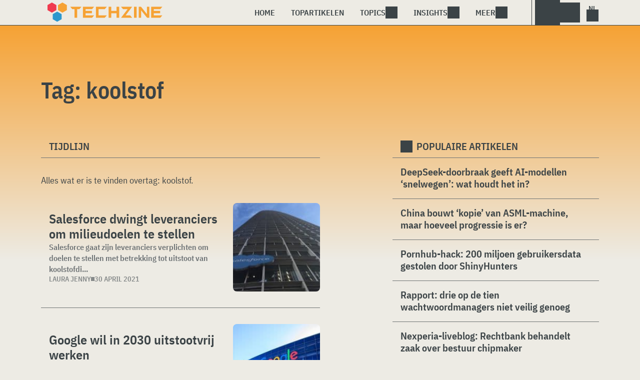

--- FILE ---
content_type: text/html; charset=UTF-8
request_url: https://www.techzine.nl/tag/koolstof/
body_size: 10901
content:
<!DOCTYPE html>
<html class="theme-light" lang="nl-NL" prefix="og: http://ogp.me/ns#">
<head>
<meta charset="UTF-8">
<meta name="viewport" content="width=device-width, initial-scale=1">
<meta name="referrer" content="always">
    <link rel="apple-touch-icon" sizes="180x180" href="/wp-content/icons/apple-touch-icon.png">
    <link rel="icon" type="image/png" sizes="32x32" href="/wp-content/icons/favicon-32x32.png">
    <link rel="icon" type="image/png" sizes="16x16" href="/wp-content/icons/favicon-16x16.png">
    <link rel="manifest" href="/wp-content/icons/site.webmanifest">
    <link rel="mask-icon" href="/wp-content/icons/safari-pinned-tab.svg" color="#f6a234">
    <link rel="shortcut icon" href="/wp-content/icons/favicon.ico">
    <meta name="msapplication-TileColor" content="#f6a234">
    <meta name="msapplication-config" content="/wp-content/icons/browserconfig.xml">
    <meta name="theme-color" content="#f6a234">
    <link rel="profile" href="http://gmpg.org/xfn/11">
    <link rel="preconnect" href="https://cdn-cookieyes.com" />
<link rel="preconnect" href="https://service.techzine.nl" />
<link rel="preconnect" href="https://www.ictmagazine.nl" />
<link rel="preconnect" href="https://media.dolphin.pub" />
<link rel="preconnect" href="https://snap.licdn.com" /><meta name='robots' content='noindex, follow' />

	<!-- This site is optimized with the Yoast SEO Premium plugin v26.4 (Yoast SEO v26.4) - https://yoast.com/wordpress/plugins/seo/ -->
	<title>koolstof Archieven - Techzine.nl</title>
	<meta name="description" content="Een overzicht van alle artikelen met de Tag: koolstof" />
	<meta property="og:locale" content="nl_NL" />
	<meta property="og:type" content="article" />
	<meta property="og:title" content="koolstof Archieven" />
	<meta property="og:description" content="Een overzicht van alle artikelen met de Tag: koolstof" />
	<meta property="og:url" content="https://www.techzine.nl/tag/koolstof/" />
	<meta property="og:site_name" content="Techzine.nl" />
	<meta property="og:image" content="https://www.techzine.nl/wp-content/uploads/2022/03/logo.png" />
	<meta property="og:image:width" content="1176" />
	<meta property="og:image:height" content="200" />
	<meta property="og:image:type" content="image/png" />
	<meta name="twitter:card" content="summary_large_image" />
	<meta name="twitter:site" content="@techzine" />
	<script type="application/ld+json" class="yoast-schema-graph">{"@context":"https://schema.org","@graph":[{"@type":"CollectionPage","@id":"https://www.techzine.nl/tag/koolstof/","url":"https://www.techzine.nl/tag/koolstof/","name":"koolstof Archieven - Techzine.nl","isPartOf":{"@id":"https://www.techzine.nl/#website"},"primaryImageOfPage":{"@id":"https://www.techzine.nl/tag/koolstof/#primaryimage"},"image":{"@id":"https://www.techzine.nl/tag/koolstof/#primaryimage"},"thumbnailUrl":"https://www.techzine.nl/wp-content/uploads/2021/02/Salesforce-Headquarters-Photos-1.jpg","description":"Een overzicht van alle artikelen met de Tag: koolstof","breadcrumb":{"@id":"https://www.techzine.nl/tag/koolstof/#breadcrumb"},"inLanguage":"nl-NL"},{"@type":"ImageObject","inLanguage":"nl-NL","@id":"https://www.techzine.nl/tag/koolstof/#primaryimage","url":"https://www.techzine.nl/wp-content/uploads/2021/02/Salesforce-Headquarters-Photos-1.jpg","contentUrl":"https://www.techzine.nl/wp-content/uploads/2021/02/Salesforce-Headquarters-Photos-1.jpg","width":533,"height":300,"caption":"Een torenhoog Salesforce-gebouw."},{"@type":"BreadcrumbList","@id":"https://www.techzine.nl/tag/koolstof/#breadcrumb","itemListElement":[{"@type":"ListItem","position":1,"name":"Techzine","item":"https://www.techzine.nl/"},{"@type":"ListItem","position":2,"name":"koolstof"}]},{"@type":"WebSite","@id":"https://www.techzine.nl/#website","url":"https://www.techzine.nl/","name":"Techzine.nl","description":"Your single source of truth","publisher":{"@id":"https://www.techzine.nl/#organization"},"potentialAction":[{"@type":"SearchAction","target":{"@type":"EntryPoint","urlTemplate":"https://www.techzine.nl/?s={search_term_string}"},"query-input":{"@type":"PropertyValueSpecification","valueRequired":true,"valueName":"search_term_string"}}],"inLanguage":"nl-NL"},{"@type":"Organization","@id":"https://www.techzine.nl/#organization","name":"Techzine","alternateName":"Dolphin Publications","url":"https://www.techzine.nl/","logo":{"@type":"ImageObject","inLanguage":"nl-NL","@id":"https://www.techzine.nl/#/schema/logo/image/","url":"https://www.techzine.nl/wp-content/uploads/2024/07/icon.png","contentUrl":"https://www.techzine.nl/wp-content/uploads/2024/07/icon.png","width":500,"height":500,"caption":"Techzine"},"image":{"@id":"https://www.techzine.nl/#/schema/logo/image/"},"sameAs":["https://www.facebook.com/techzinenl/","https://x.com/techzine","https://www.instagram.com/techzine/","https://www.linkedin.com/company/techzine-nl","https://www.youtube.com/user/techzine"],"description":"Uitgever van meerdere IT-titels in meerdere talen; Techzine en ICTMagazine","email":"info@dolphin.pub","telephone":"+31736233237","legalName":"Dolphin Publications B.V.","foundingDate":"2002-09-26","vatID":"NL861392978B01","numberOfEmployees":{"@type":"QuantitativeValue","minValue":"11","maxValue":"50"}}]}</script>
	<!-- / Yoast SEO Premium plugin. -->


<link rel='dns-prefetch' href='//www.techzine.nl' />
<link rel="alternate" type="application/rss+xml" title="Techzine.nl &raquo; feed" href="https://www.techzine.nl/feed/" />
<style type="text/css">.brave_popup{display:none}</style><script data-no-optimize="1"> var brave_popup_data = {}; var bravepop_emailValidation=false; var brave_popup_videos = {};  var brave_popup_formData = {};var brave_popup_adminUser = false; var brave_popup_pageInfo = {"type":"tag","pageID":"","singleType":""};  var bravepop_emailSuggestions={};</script><style id='wp-img-auto-sizes-contain-inline-css' type='text/css'>
img:is([sizes=auto i],[sizes^="auto," i]){contain-intrinsic-size:3000px 1500px}
/*# sourceURL=wp-img-auto-sizes-contain-inline-css */
</style>
<style id='wp-block-library-inline-css' type='text/css'>
:root{--wp-block-synced-color:#7a00df;--wp-block-synced-color--rgb:122,0,223;--wp-bound-block-color:var(--wp-block-synced-color);--wp-editor-canvas-background:#ddd;--wp-admin-theme-color:#007cba;--wp-admin-theme-color--rgb:0,124,186;--wp-admin-theme-color-darker-10:#006ba1;--wp-admin-theme-color-darker-10--rgb:0,107,160.5;--wp-admin-theme-color-darker-20:#005a87;--wp-admin-theme-color-darker-20--rgb:0,90,135;--wp-admin-border-width-focus:2px}@media (min-resolution:192dpi){:root{--wp-admin-border-width-focus:1.5px}}.wp-element-button{cursor:pointer}:root .has-very-light-gray-background-color{background-color:#eee}:root .has-very-dark-gray-background-color{background-color:#313131}:root .has-very-light-gray-color{color:#eee}:root .has-very-dark-gray-color{color:#313131}:root .has-vivid-green-cyan-to-vivid-cyan-blue-gradient-background{background:linear-gradient(135deg,#00d084,#0693e3)}:root .has-purple-crush-gradient-background{background:linear-gradient(135deg,#34e2e4,#4721fb 50%,#ab1dfe)}:root .has-hazy-dawn-gradient-background{background:linear-gradient(135deg,#faaca8,#dad0ec)}:root .has-subdued-olive-gradient-background{background:linear-gradient(135deg,#fafae1,#67a671)}:root .has-atomic-cream-gradient-background{background:linear-gradient(135deg,#fdd79a,#004a59)}:root .has-nightshade-gradient-background{background:linear-gradient(135deg,#330968,#31cdcf)}:root .has-midnight-gradient-background{background:linear-gradient(135deg,#020381,#2874fc)}:root{--wp--preset--font-size--normal:16px;--wp--preset--font-size--huge:42px}.has-regular-font-size{font-size:1em}.has-larger-font-size{font-size:2.625em}.has-normal-font-size{font-size:var(--wp--preset--font-size--normal)}.has-huge-font-size{font-size:var(--wp--preset--font-size--huge)}.has-text-align-center{text-align:center}.has-text-align-left{text-align:left}.has-text-align-right{text-align:right}.has-fit-text{white-space:nowrap!important}#end-resizable-editor-section{display:none}.aligncenter{clear:both}.items-justified-left{justify-content:flex-start}.items-justified-center{justify-content:center}.items-justified-right{justify-content:flex-end}.items-justified-space-between{justify-content:space-between}.screen-reader-text{border:0;clip-path:inset(50%);height:1px;margin:-1px;overflow:hidden;padding:0;position:absolute;width:1px;word-wrap:normal!important}.screen-reader-text:focus{background-color:#ddd;clip-path:none;color:#444;display:block;font-size:1em;height:auto;left:5px;line-height:normal;padding:15px 23px 14px;text-decoration:none;top:5px;width:auto;z-index:100000}html :where(.has-border-color){border-style:solid}html :where([style*=border-top-color]){border-top-style:solid}html :where([style*=border-right-color]){border-right-style:solid}html :where([style*=border-bottom-color]){border-bottom-style:solid}html :where([style*=border-left-color]){border-left-style:solid}html :where([style*=border-width]){border-style:solid}html :where([style*=border-top-width]){border-top-style:solid}html :where([style*=border-right-width]){border-right-style:solid}html :where([style*=border-bottom-width]){border-bottom-style:solid}html :where([style*=border-left-width]){border-left-style:solid}html :where(img[class*=wp-image-]){height:auto;max-width:100%}:where(figure){margin:0 0 1em}html :where(.is-position-sticky){--wp-admin--admin-bar--position-offset:var(--wp-admin--admin-bar--height,0px)}@media screen and (max-width:600px){html :where(.is-position-sticky){--wp-admin--admin-bar--position-offset:0px}}

/*# sourceURL=wp-block-library-inline-css */
</style><style id='global-styles-inline-css' type='text/css'>
:root{--wp--preset--aspect-ratio--square: 1;--wp--preset--aspect-ratio--4-3: 4/3;--wp--preset--aspect-ratio--3-4: 3/4;--wp--preset--aspect-ratio--3-2: 3/2;--wp--preset--aspect-ratio--2-3: 2/3;--wp--preset--aspect-ratio--16-9: 16/9;--wp--preset--aspect-ratio--9-16: 9/16;--wp--preset--color--black: #000000;--wp--preset--color--cyan-bluish-gray: #abb8c3;--wp--preset--color--white: #ffffff;--wp--preset--color--pale-pink: #f78da7;--wp--preset--color--vivid-red: #cf2e2e;--wp--preset--color--luminous-vivid-orange: #ff6900;--wp--preset--color--luminous-vivid-amber: #fcb900;--wp--preset--color--light-green-cyan: #7bdcb5;--wp--preset--color--vivid-green-cyan: #00d084;--wp--preset--color--pale-cyan-blue: #8ed1fc;--wp--preset--color--vivid-cyan-blue: #0693e3;--wp--preset--color--vivid-purple: #9b51e0;--wp--preset--gradient--vivid-cyan-blue-to-vivid-purple: linear-gradient(135deg,rgb(6,147,227) 0%,rgb(155,81,224) 100%);--wp--preset--gradient--light-green-cyan-to-vivid-green-cyan: linear-gradient(135deg,rgb(122,220,180) 0%,rgb(0,208,130) 100%);--wp--preset--gradient--luminous-vivid-amber-to-luminous-vivid-orange: linear-gradient(135deg,rgb(252,185,0) 0%,rgb(255,105,0) 100%);--wp--preset--gradient--luminous-vivid-orange-to-vivid-red: linear-gradient(135deg,rgb(255,105,0) 0%,rgb(207,46,46) 100%);--wp--preset--gradient--very-light-gray-to-cyan-bluish-gray: linear-gradient(135deg,rgb(238,238,238) 0%,rgb(169,184,195) 100%);--wp--preset--gradient--cool-to-warm-spectrum: linear-gradient(135deg,rgb(74,234,220) 0%,rgb(151,120,209) 20%,rgb(207,42,186) 40%,rgb(238,44,130) 60%,rgb(251,105,98) 80%,rgb(254,248,76) 100%);--wp--preset--gradient--blush-light-purple: linear-gradient(135deg,rgb(255,206,236) 0%,rgb(152,150,240) 100%);--wp--preset--gradient--blush-bordeaux: linear-gradient(135deg,rgb(254,205,165) 0%,rgb(254,45,45) 50%,rgb(107,0,62) 100%);--wp--preset--gradient--luminous-dusk: linear-gradient(135deg,rgb(255,203,112) 0%,rgb(199,81,192) 50%,rgb(65,88,208) 100%);--wp--preset--gradient--pale-ocean: linear-gradient(135deg,rgb(255,245,203) 0%,rgb(182,227,212) 50%,rgb(51,167,181) 100%);--wp--preset--gradient--electric-grass: linear-gradient(135deg,rgb(202,248,128) 0%,rgb(113,206,126) 100%);--wp--preset--gradient--midnight: linear-gradient(135deg,rgb(2,3,129) 0%,rgb(40,116,252) 100%);--wp--preset--font-size--small: 13px;--wp--preset--font-size--medium: 20px;--wp--preset--font-size--large: 36px;--wp--preset--font-size--x-large: 42px;--wp--preset--spacing--20: 0.44rem;--wp--preset--spacing--30: 0.67rem;--wp--preset--spacing--40: 1rem;--wp--preset--spacing--50: 1.5rem;--wp--preset--spacing--60: 2.25rem;--wp--preset--spacing--70: 3.38rem;--wp--preset--spacing--80: 5.06rem;--wp--preset--shadow--natural: 6px 6px 9px rgba(0, 0, 0, 0.2);--wp--preset--shadow--deep: 12px 12px 50px rgba(0, 0, 0, 0.4);--wp--preset--shadow--sharp: 6px 6px 0px rgba(0, 0, 0, 0.2);--wp--preset--shadow--outlined: 6px 6px 0px -3px rgb(255, 255, 255), 6px 6px rgb(0, 0, 0);--wp--preset--shadow--crisp: 6px 6px 0px rgb(0, 0, 0);}:where(.is-layout-flex){gap: 0.5em;}:where(.is-layout-grid){gap: 0.5em;}body .is-layout-flex{display: flex;}.is-layout-flex{flex-wrap: wrap;align-items: center;}.is-layout-flex > :is(*, div){margin: 0;}body .is-layout-grid{display: grid;}.is-layout-grid > :is(*, div){margin: 0;}:where(.wp-block-columns.is-layout-flex){gap: 2em;}:where(.wp-block-columns.is-layout-grid){gap: 2em;}:where(.wp-block-post-template.is-layout-flex){gap: 1.25em;}:where(.wp-block-post-template.is-layout-grid){gap: 1.25em;}.has-black-color{color: var(--wp--preset--color--black) !important;}.has-cyan-bluish-gray-color{color: var(--wp--preset--color--cyan-bluish-gray) !important;}.has-white-color{color: var(--wp--preset--color--white) !important;}.has-pale-pink-color{color: var(--wp--preset--color--pale-pink) !important;}.has-vivid-red-color{color: var(--wp--preset--color--vivid-red) !important;}.has-luminous-vivid-orange-color{color: var(--wp--preset--color--luminous-vivid-orange) !important;}.has-luminous-vivid-amber-color{color: var(--wp--preset--color--luminous-vivid-amber) !important;}.has-light-green-cyan-color{color: var(--wp--preset--color--light-green-cyan) !important;}.has-vivid-green-cyan-color{color: var(--wp--preset--color--vivid-green-cyan) !important;}.has-pale-cyan-blue-color{color: var(--wp--preset--color--pale-cyan-blue) !important;}.has-vivid-cyan-blue-color{color: var(--wp--preset--color--vivid-cyan-blue) !important;}.has-vivid-purple-color{color: var(--wp--preset--color--vivid-purple) !important;}.has-black-background-color{background-color: var(--wp--preset--color--black) !important;}.has-cyan-bluish-gray-background-color{background-color: var(--wp--preset--color--cyan-bluish-gray) !important;}.has-white-background-color{background-color: var(--wp--preset--color--white) !important;}.has-pale-pink-background-color{background-color: var(--wp--preset--color--pale-pink) !important;}.has-vivid-red-background-color{background-color: var(--wp--preset--color--vivid-red) !important;}.has-luminous-vivid-orange-background-color{background-color: var(--wp--preset--color--luminous-vivid-orange) !important;}.has-luminous-vivid-amber-background-color{background-color: var(--wp--preset--color--luminous-vivid-amber) !important;}.has-light-green-cyan-background-color{background-color: var(--wp--preset--color--light-green-cyan) !important;}.has-vivid-green-cyan-background-color{background-color: var(--wp--preset--color--vivid-green-cyan) !important;}.has-pale-cyan-blue-background-color{background-color: var(--wp--preset--color--pale-cyan-blue) !important;}.has-vivid-cyan-blue-background-color{background-color: var(--wp--preset--color--vivid-cyan-blue) !important;}.has-vivid-purple-background-color{background-color: var(--wp--preset--color--vivid-purple) !important;}.has-black-border-color{border-color: var(--wp--preset--color--black) !important;}.has-cyan-bluish-gray-border-color{border-color: var(--wp--preset--color--cyan-bluish-gray) !important;}.has-white-border-color{border-color: var(--wp--preset--color--white) !important;}.has-pale-pink-border-color{border-color: var(--wp--preset--color--pale-pink) !important;}.has-vivid-red-border-color{border-color: var(--wp--preset--color--vivid-red) !important;}.has-luminous-vivid-orange-border-color{border-color: var(--wp--preset--color--luminous-vivid-orange) !important;}.has-luminous-vivid-amber-border-color{border-color: var(--wp--preset--color--luminous-vivid-amber) !important;}.has-light-green-cyan-border-color{border-color: var(--wp--preset--color--light-green-cyan) !important;}.has-vivid-green-cyan-border-color{border-color: var(--wp--preset--color--vivid-green-cyan) !important;}.has-pale-cyan-blue-border-color{border-color: var(--wp--preset--color--pale-cyan-blue) !important;}.has-vivid-cyan-blue-border-color{border-color: var(--wp--preset--color--vivid-cyan-blue) !important;}.has-vivid-purple-border-color{border-color: var(--wp--preset--color--vivid-purple) !important;}.has-vivid-cyan-blue-to-vivid-purple-gradient-background{background: var(--wp--preset--gradient--vivid-cyan-blue-to-vivid-purple) !important;}.has-light-green-cyan-to-vivid-green-cyan-gradient-background{background: var(--wp--preset--gradient--light-green-cyan-to-vivid-green-cyan) !important;}.has-luminous-vivid-amber-to-luminous-vivid-orange-gradient-background{background: var(--wp--preset--gradient--luminous-vivid-amber-to-luminous-vivid-orange) !important;}.has-luminous-vivid-orange-to-vivid-red-gradient-background{background: var(--wp--preset--gradient--luminous-vivid-orange-to-vivid-red) !important;}.has-very-light-gray-to-cyan-bluish-gray-gradient-background{background: var(--wp--preset--gradient--very-light-gray-to-cyan-bluish-gray) !important;}.has-cool-to-warm-spectrum-gradient-background{background: var(--wp--preset--gradient--cool-to-warm-spectrum) !important;}.has-blush-light-purple-gradient-background{background: var(--wp--preset--gradient--blush-light-purple) !important;}.has-blush-bordeaux-gradient-background{background: var(--wp--preset--gradient--blush-bordeaux) !important;}.has-luminous-dusk-gradient-background{background: var(--wp--preset--gradient--luminous-dusk) !important;}.has-pale-ocean-gradient-background{background: var(--wp--preset--gradient--pale-ocean) !important;}.has-electric-grass-gradient-background{background: var(--wp--preset--gradient--electric-grass) !important;}.has-midnight-gradient-background{background: var(--wp--preset--gradient--midnight) !important;}.has-small-font-size{font-size: var(--wp--preset--font-size--small) !important;}.has-medium-font-size{font-size: var(--wp--preset--font-size--medium) !important;}.has-large-font-size{font-size: var(--wp--preset--font-size--large) !important;}.has-x-large-font-size{font-size: var(--wp--preset--font-size--x-large) !important;}
/*# sourceURL=global-styles-inline-css */
</style>

<style id='classic-theme-styles-inline-css' type='text/css'>
/*! This file is auto-generated */
.wp-block-button__link{color:#fff;background-color:#32373c;border-radius:9999px;box-shadow:none;text-decoration:none;padding:calc(.667em + 2px) calc(1.333em + 2px);font-size:1.125em}.wp-block-file__button{background:#32373c;color:#fff;text-decoration:none}
/*# sourceURL=/wp-includes/css/classic-themes.min.css */
</style>
<link rel='stylesheet' id='ep_general_styles-css' href='https://www.techzine.nl/wp-content/plugins/elasticpress/dist/css/general-styles.css?ver=66295efe92a630617c00' type='text/css' media='all' />
<link rel='stylesheet' id='techzinev11-style-css' href='https://www.techzine.nl/wp-content/themes/techzinev11/css/style.css?ver=2025071605' type='text/css' media='screen' />
<link rel='stylesheet' id='techzinev11-style-mobile-css' href='https://www.techzine.nl/wp-content/themes/techzinev11/css/style-mobile.css?ver=2025071605' type='text/css' media='screen and (max-width: 1023.9px)' />
<script type="text/javascript" src="https://www.techzine.nl/wp-includes/js/jquery/jquery.min.js?ver=3.7.1" id="jquery-core-js"></script>
<script type="text/javascript" src="https://www.techzine.nl/wp-includes/js/jquery/jquery-migrate.min.js?ver=3.4.1" id="jquery-migrate-js"></script>
<script type="text/javascript">
	var crph = null; var e=window;
	(function(e,t,o,n,p,r,i){e.crpAlias=n;e[e.crpAlias]=e[e.crpAlias]||function(){(e[e.crpAlias].q=e[e.crpAlias].q||[]).push(arguments)};e[e.crpAlias].l=(new Date).getTime();r=t.createElement("script");r.src=o;r.async=true;i=t.getElementsByTagName("script")[0];i.parentNode.insertBefore(r,i)})(window,document,"https://service.techzine.nl/js/events.js","crp"); crph=window.location.toString().match('crph=(.*?)(&|$)')||null; if(crph!=null){crph=crph[1];}else{crph='';}crp('track', crph);
	 
</script><script>var _aso = _aso || {}; _aso.cmp = true; _aso.no_campaign_dups = true; var screenWidth = window.innerWidth || document.documentElement.clientWidth || document.body.clientWidth;</script>

<script id="cookieyes" async type="text/javascript" src="https://cdn-cookieyes.com/client_data/91d79bda1b79f392a9281f2d/script.js"></script>
<script defer data-domain="techzine.nl" src="https://service.techzine.nl/pl/script.js"></script>
<script data-cfasync="false" async src="https://media.dolphin.pub/js/code.min.js"></script>




<link rel="icon" href="https://www.techzine.nl/wp-content/uploads/2024/06/cropped-icon-32x32.png" sizes="32x32" />
<link rel="icon" href="https://www.techzine.nl/wp-content/uploads/2024/06/cropped-icon-192x192.png" sizes="192x192" />
<link rel="apple-touch-icon" href="https://www.techzine.nl/wp-content/uploads/2024/06/cropped-icon-180x180.png" />
<meta name="msapplication-TileImage" content="https://www.techzine.nl/wp-content/uploads/2024/06/cropped-icon-270x270.png" />
<link rel='stylesheet' id='bravepop_front_css-css' href='https://www.techzine.nl/wp-content/plugins/bravepopup-pro/assets/css/frontend.min.css?ver=6.9' type='text/css' media='all' />
</head>
<body class="archive tag tag-koolstof tag-9467 wp-theme-techzinev11 techzinenl">
    <header class="site-header" id="header">
        <a class="skip-link screen-reader-text" href="#main">Skip to content</a>
        <div class="header-wrapper">
            <div class="container">
                <div id="logo"><a href="https://www.techzine.nl/" rel="home">
                                    <span>Techzine Nederland</span>
                                </a></div>
                <div id="menu">
                    <div class="button dropdown-toggle navbar-toggle" data-bs-toggle="dropdown" data-bs-target=".nav-dropdown"><span></span></div>
                    <nav id="site-navigation" class="dropdown-menu depth_0 nav-dropdown">
                        <form action="/" method="get" class="mobilesearch">
                            <input type="text" name="s" id="s" value="" placeholder="Search for...">
                            <button type="submit" class="search_icon"></button>
                            <input type="hidden" name="years" value="2026,2025,2024,2023,2022">
                        </form>
                        <ul id="menu-master" class="navbar-nav "><li  id="menu-item-481208" class="menu-item menu-item-type-custom menu-item-object-custom nav-item nav-item-481208"><a href="/" class="nav-link ">Home</a></li>
<li  id="menu-item-481219" class="menu-item menu-item-type-post_type menu-item-object-page nav-item nav-item-481219"><a href="https://www.techzine.nl/topstories/" class="nav-link ">Topartikelen</a></li>
<li  id="menu-item-481218" class="menu-item menu-item-type-custom menu-item-object-custom menu-item-has-children dropdown nav-item nav-item-481218"><a href="#" class="nav-link  dropdown-toggle" data-bs-toggle="dropdown" aria-haspopup="true" aria-expanded="false">Topics</a>
<ul class="dropdown-menu  depth_0">
	<li  id="menu-item-481209" class="menu-item menu-item-type-taxonomy menu-item-object-category nav-item nav-item-481209"><a href="https://www.techzine.nl/analytics/" class="dropdown-item ">Analytics</a></li>
	<li  id="menu-item-481210" class="menu-item menu-item-type-taxonomy menu-item-object-category nav-item nav-item-481210"><a href="https://www.techzine.nl/applications/" class="dropdown-item ">Applications</a></li>
	<li  id="menu-item-481211" class="menu-item menu-item-type-taxonomy menu-item-object-category nav-item nav-item-481211"><a href="https://www.techzine.nl/collaboration/" class="dropdown-item ">Collaboration</a></li>
	<li  id="menu-item-481212" class="menu-item menu-item-type-taxonomy menu-item-object-category nav-item nav-item-481212"><a href="https://www.techzine.nl/data-management/" class="dropdown-item ">Data Management</a></li>
	<li  id="menu-item-481213" class="menu-item menu-item-type-taxonomy menu-item-object-category nav-item nav-item-481213"><a href="https://www.techzine.nl/devices/" class="dropdown-item ">Devices</a></li>
	<li  id="menu-item-481214" class="menu-item menu-item-type-taxonomy menu-item-object-category nav-item nav-item-481214"><a href="https://www.techzine.nl/devops/" class="dropdown-item ">Devops</a></li>
	<li  id="menu-item-481215" class="menu-item menu-item-type-taxonomy menu-item-object-category nav-item nav-item-481215"><a href="https://www.techzine.nl/infrastructure/" class="dropdown-item ">Infrastructure</a></li>
	<li  id="menu-item-481216" class="menu-item menu-item-type-taxonomy menu-item-object-category nav-item nav-item-481216"><a href="https://www.techzine.nl/privacy-compliance/" class="dropdown-item ">Privacy &amp; Compliance</a></li>
	<li  id="menu-item-481217" class="menu-item menu-item-type-taxonomy menu-item-object-category nav-item nav-item-481217"><a href="https://www.techzine.nl/security/" class="dropdown-item ">Security</a></li>
</ul>
</li>
<li  id="menu-item-481220" class="menu-item menu-item-type-custom menu-item-object-custom menu-item-has-children dropdown nav-item nav-item-481220"><a href="#" class="nav-link  dropdown-toggle" data-bs-toggle="dropdown" aria-haspopup="true" aria-expanded="false">Insights</a>
<ul class="dropdown-menu  depth_0">
	<li  id="menu-item-481224" class="menu-item menu-item-type-post_type menu-item-object-page nav-item nav-item-481224"><a href="https://www.techzine.nl/insights/" class="dropdown-item ">Alle Insights</a></li>
	<li  id="menu-item-561617" class="menu-item menu-item-type-taxonomy menu-item-object-insights nav-item nav-item-561617"><a href="https://www.techzine.nl/insights/agentic-ai/" class="dropdown-item ">Agentic AI</a></li>
	<li  id="menu-item-549657" class="menu-item menu-item-type-taxonomy menu-item-object-insights nav-item nav-item-549657"><a href="https://www.techzine.nl/insights/analytics/" class="dropdown-item ">Analytics</a></li>
	<li  id="menu-item-548659" class="menu-item menu-item-type-taxonomy menu-item-object-insights nav-item nav-item-548659"><a href="https://www.techzine.nl/insights/cloud-erp/" class="dropdown-item ">Cloud ERP</a></li>
	<li  id="menu-item-554651" class="menu-item menu-item-type-taxonomy menu-item-object-insights nav-item nav-item-554651"><a href="https://www.techzine.nl/insights/data-fabrics/" class="dropdown-item ">Data Fabrics</a></li>
	<li  id="menu-item-547977" class="menu-item menu-item-type-taxonomy menu-item-object-insights nav-item nav-item-547977"><a href="https://www.techzine.nl/insights/generatieve-ai/" class="dropdown-item ">Generatieve AI</a></li>
	<li  id="menu-item-547978" class="menu-item menu-item-type-taxonomy menu-item-object-insights nav-item nav-item-547978"><a href="https://www.techzine.nl/insights/it-in-retail/" class="dropdown-item ">IT in Retail</a></li>
	<li  id="menu-item-549125" class="menu-item menu-item-type-taxonomy menu-item-object-insights nav-item nav-item-549125"><a href="https://www.techzine.nl/insights/nis2/" class="dropdown-item ">NIS2</a></li>
	<li  id="menu-item-564623" class="menu-item menu-item-type-taxonomy menu-item-object-insights nav-item nav-item-564623"><a href="https://www.techzine.nl/insights/rsac-2025-conference/" class="dropdown-item ">RSAC 2025 Conference</a></li>
	<li  id="menu-item-548658" class="menu-item menu-item-type-taxonomy menu-item-object-insights nav-item nav-item-548658"><a href="https://www.techzine.nl/insights/security-platforms/" class="dropdown-item ">Security Platforms</a></li>
	<li  id="menu-item-554652" class="menu-item menu-item-type-taxonomy menu-item-object-insights nav-item nav-item-554652"><a href="https://www.techzine.nl/insights/sentinelone-de-kracht-van-een-securityplatform/" class="dropdown-item ">SentinelOne</a></li>
</ul>
</li>
<li  id="menu-item-400344" class="menu-item menu-item-type-custom menu-item-object-custom menu-item-has-children dropdown nav-item nav-item-400344"><a href="#" class="nav-link  dropdown-toggle" data-bs-toggle="dropdown" aria-haspopup="true" aria-expanded="false">Meer</a>
<ul class="dropdown-menu  depth_0">
	<li  id="menu-item-432027" class="menu-item menu-item-type-custom menu-item-object-custom nav-item nav-item-432027"><a href="https://www.dolphin.pub" class="dropdown-item ">Word een partner</a></li>
	<li  id="menu-item-432441" class="menu-item menu-item-type-custom menu-item-object-custom nav-item nav-item-432441"><a href="https://www.techzine.nl/over-ons" class="dropdown-item ">Over ons</a></li>
	<li  id="menu-item-432030" class="menu-item menu-item-type-post_type menu-item-object-page nav-item nav-item-432030"><a href="https://www.techzine.nl/contact/" class="dropdown-item ">Contact opnemen</a></li>
	<li  id="menu-item-432029" class="menu-item menu-item-type-post_type menu-item-object-page nav-item nav-item-432029"><a href="https://www.techzine.nl/conditions/" class="dropdown-item ">Algemene voorwaarden</a></li>
	<li  id="menu-item-432028" class="menu-item menu-item-type-post_type menu-item-object-page menu-item-privacy-policy nav-item nav-item-432028"><a href="https://www.techzine.nl/privacy/" class="dropdown-item ">Privacyverklaring</a></li>
</ul>
</li>
</ul>                    </nav>
                    <div class="search_menu_container">
                        <div class="dropdown-toggle search-toggle" data-bs-toggle="dropdown" data-bs-target=".search-dropdown"></div>
                        <div id="search_menu" class="dropdown-menu depth_0 search-dropdown">
                            <form action="/" method="get">
                                    <input type="text" name="s" id="s" value="" placeholder="Search for...">
                                    <button type="submit" class="search_icon"></button>
                                    <input type="hidden" name="years" value="2026,2025,2024">
                            </form>
                        </div>
                    </div>
                    <div class="lights-out"></div>
                    <div class="dropdown-toggle lang-toggle techzinenl" data-bs-toggle="dropdown" data-bs-target=".lang-dropdown"><span></span></div>
                    <div id="lang" class="dropdown-menu depth_0 lang-dropdown">
                        <ul>
                            <li><a href="https://www.techzine.eu" class="tzlink" rel="external">Techzine Global</a></li>
                            <li><a href="https://www.techzine.nl" class="tzlink" rel="external">Techzine Nederland</a></li>
                            <li><a href="https://www.techzine.be" class="tzlink" rel="external">Techzine België</a></li>
                            <li><a href="https://www.techzine.tv" class="tzlink" rel="external">Techzine TV</a></li>
                            <li><div class="divider"></div></li>
                            <li><a href="https://www.ictmagazine.nl" class="ictmaglink" rel="external">ICTMagazine Nederland</a></li>
                            <li><a href="https://www.ictmagazine.nl" class="ictmaglink"  rel="external">ICTMagazine België</a></li>
                        </ul>
                    </div>
                </div>
            </div>
        </div>
        
<div id="breadcrumbs"><span><span><a href="https://www.techzine.nl/">Techzine</a></span>  <span class="breadcrumb_last" aria-current="page">koolstof</span></span></div>
    </header>

	<div id="content" class="site-content">
        <div class="color_bar"></div>    <main id="main" class="site-main page" role="main">
        <div class="container">
            <h1 class="entry-title">Tag: <span>koolstof</span></h1>
        </div>
                <div class="container chimney">
                        <div id="first_chimney">
                <script>
                    if(screenWidth >= 1000) {
                        var banelm = document.createElement("ins");
                        banelm.setAttribute("data-zone", "99573");
                        banelm.classList.add("aso-zone");
                        document.getElementById('first_chimney').appendChild(banelm);
                    }
                    if(screenWidth < 1000) {
                        var banelm = document.createElement("ins");
                        banelm.setAttribute("data-zone", "99572");
                        banelm.classList.add("aso-zone");
                        document.getElementById('first_chimney').appendChild(banelm);
                    }
                </script>
            </div>
                    </div>
        <div class="columns container">
            <section class="timeline">
                <h2 class="section-link">
                    Tijdlijn                </h2>
                <div class="entry-content">
                    <p>Alles wat er is te vinden overtag: <span>koolstof</span>.</p>                </div>

                            <article id="post-458163" class="article-list news post-458163 type-news status-publish has-post-thumbnail category-applications tag-klimaatverandering tag-koolstof tag-milieu tag-salesforce tag-uitstoot">
    <a href="https://www.techzine.nl/nieuws/applications/458163/salesforce-dwingt-leveranciers-om-milieudoelen-te-stellen/" class="img-link" title="Salesforce dwingt leveranciers om milieudoelen te stellen">
        <img width="300" height="169" src="https://www.techzine.nl/wp-content/uploads/2021/02/Salesforce-Headquarters-Photos-1-300x169.jpg" class="cover wp-post-image" alt="Salesforce dwingt leveranciers om milieudoelen te stellen" loading="lazy" decoding="async" srcset="https://www.techzine.nl/wp-content/uploads/2021/02/Salesforce-Headquarters-Photos-1-300x169.jpg 300w, https://www.techzine.nl/wp-content/uploads/2021/02/Salesforce-Headquarters-Photos-1.jpg 533w" sizes="auto, (max-width: 300px) 100vw, 300px" />    </a>
    <div class="content">
        <span class="article-type"></span>
        <a href="https://www.techzine.nl/nieuws/applications/458163/salesforce-dwingt-leveranciers-om-milieudoelen-te-stellen/" title="Salesforce dwingt leveranciers om milieudoelen te stellen">
            <h2>Salesforce dwingt leveranciers om milieudoelen te stellen</h2>
        </a>
                    <p class="entry-content">
Salesforce gaat zijn leveranciers verplichten om doelen te stellen met betrekking tot uitstoot van koolstofdi...</p>
                <div class="meta">
            <span class="author"><a href="https://www.techzine.nl/author/laura/">Laura Jenny</a></span>            <span class="divider"></span>
            <span class="date">30 april 2021</span>
        </div>
    </div>
</article><div class="divider"></div><article id="post-447174" class="article-list news post-447174 type-news status-publish has-post-thumbnail category-analytics tag-google tag-koolstof tag-uitstoot">
    <a href="https://www.techzine.nl/nieuws/analytics/447174/google-wil-in-2030-uitstootvrij-werken/" class="img-link" title="Google wil in 2030 uitstootvrij werken">
        <img width="300" height="200" src="https://www.techzine.nl/wp-content/uploads/2019/12/shutterstock_552493561-1-300x200.jpg" class="cover wp-post-image" alt="Google wil in 2030 uitstootvrij werken" loading="lazy" decoding="async" srcset="https://www.techzine.nl/wp-content/uploads/2019/12/shutterstock_552493561-1-300x200.jpg 300w, https://www.techzine.nl/wp-content/uploads/2019/12/shutterstock_552493561-1-768x512.jpg 768w, https://www.techzine.nl/wp-content/uploads/2019/12/shutterstock_552493561-1.jpg 1000w" sizes="auto, (max-width: 300px) 100vw, 300px" />    </a>
    <div class="content">
        <span class="article-type"></span>
        <a href="https://www.techzine.nl/nieuws/analytics/447174/google-wil-in-2030-uitstootvrij-werken/" title="Google wil in 2030 uitstootvrij werken">
            <h2>Google wil in 2030 uitstootvrij werken</h2>
        </a>
                    <p class="entry-content">
Google gaat de komende tijd meer werken naar een koolstofvrije operatie. Het internetbedrijf wil onder andere...</p>
                <div class="meta">
            <span class="author"><a href="https://www.techzine.nl/author/laura/">Laura Jenny</a></span>            <span class="divider"></span>
            <span class="date">21 september 2020</span>
        </div>
    </div>
</article><div class="divider"></div><article id="post-98714" class="article-list news post-98714 type-news status-publish has-post-thumbnail category-infrastructure tag-batterij tag-koolstof tag-mit tag-supercondensator">
    <a href="https://www.techzine.nl/nieuws/infrastructure/98714/mit-ontwikkelt-non-koolstof-supercondensator/" class="img-link" title="MIT ontwikkelt non-koolstof supercondensator">
        <img width="450" height="300" src="https://www.techzine.nl/wp-content/uploads/2016/10/id44780-1.jpg" class="cover wp-post-image" alt="MIT ontwikkelt non-koolstof supercondensator" loading="lazy" decoding="async" srcset="https://www.techzine.nl/wp-content/uploads/2016/10/id44780-1.jpg 500w, https://www.techzine.nl/wp-content/uploads/2016/10/id44780-1-210x140.jpg 210w" sizes="auto, (max-width: 450px) 100vw, 450px" />    </a>
    <div class="content">
        <span class="article-type"></span>
        <a href="https://www.techzine.nl/nieuws/infrastructure/98714/mit-ontwikkelt-non-koolstof-supercondensator/" title="MIT ontwikkelt non-koolstof supercondensator">
            <h2>MIT ontwikkelt non-koolstof supercondensator</h2>
        </a>
                    <p class="entry-content">Accu's en batterijen maken in alle gevallen gebruik van supercondensatoren. Dat zijn materialen die gemaakt zi...</p>
                <div class="meta">
            <span class="author"><a href="https://www.techzine.nl/author/nautorius/">Jim Pedd</a></span>            <span class="divider"></span>
            <span class="date">11 oktober 2016</span>
        </div>
    </div>
</article><div class="divider"></div><article id="post-44643" class="article-list news post-44643 type-news status-publish category-devices tag-koolstof tag-uitstekende tag-zijn">
    <a href="https://www.techzine.nl/nieuws/devices/44643/koolstof-nanotubes-zijn-uitstekende-warmtgeleiders/" class="img-link" title="Koolstof nanotubes zijn uitstekende warmtgeleiders">
            </a>
    <div class="content">
        <span class="article-type"></span>
        <a href="https://www.techzine.nl/nieuws/devices/44643/koolstof-nanotubes-zijn-uitstekende-warmtgeleiders/" title="Koolstof nanotubes zijn uitstekende warmtgeleiders">
            <h2>Koolstof nanotubes zijn uitstekende warmtgeleiders</h2>
        </a>
                    <p class="entry-content"> Onderzoekers van de Purdue Universiteit hebben ontdekt dat koolstof nanotubes gemakkelijker, goedkoper en eff...</p>
                <div class="meta">
            <span class="author"><a href="https://www.techzine.nl/author/Dr.Trunks/">Dr.Trunks</a></span>            <span class="divider"></span>
            <span class="date">3 oktober 2007</span>
        </div>
    </div>
</article><div class="divider"></div><article id="post-33798" class="article-list news post-33798 type-news status-publish category-infrastructure tag-ibm tag-koolstof">
    <a href="https://www.techzine.nl/nieuws/infrastructure/33798/ibm-komt-met-nanobuisjes-van-koolstof/" class="img-link" title="IBM komt met nanobuisjes van koolstof">
            </a>
    <div class="content">
        <span class="article-type"></span>
        <a href="https://www.techzine.nl/nieuws/infrastructure/33798/ibm-komt-met-nanobuisjes-van-koolstof/" title="IBM komt met nanobuisjes van koolstof">
            <h2>IBM komt met nanobuisjes van koolstof</h2>
        </a>
                    <p class="entry-content">IBM heeft nanobuisjes van koolstof weten aan te zetten tot het uitzenden van lichtflitsen. Dat blijkt uit een ...</p>
                <div class="meta">
            <span class="author"><a href="https://www.techzine.nl/author/Godius-NA1/">--</a></span>            <span class="divider"></span>
            <span class="date">3 mei 2003</span>
        </div>
    </div>
</article><div class="divider"></div>            </section>
            <aside class="right_column">
                <div class="spread">
                    <div class="spread">
<section id="popular-stories" class="spotlight-block">
    <h2 class="section-link">
        <span></span>Populaire artikelen    </h2>
        
<div id="post-573602" class="article-spotlight blogs post-573602 type-blogs status-publish has-post-thumbnail category-analytics tag-ai-model tag-deepseek tag-generatieve-ai tag-llm tag-mhc">
        <div class="content">
        <a href="https://www.techzine.nl/blogs/analytics/573602/deepseek-doorbraak-geeft-ai-modellen-snelwegen-wat-houdt-het-in/" title="DeepSeek-doorbraak geeft AI-modellen &#8216;snelwegen&#8217;: wat houdt het in?">
            <h2>DeepSeek-doorbraak geeft AI-modellen &#8216;snelwegen&#8217;: wat houdt het in?</h2>
        </a>
                    </div>
</div>

<div id="post-573313" class="article-spotlight blogs post-573313 type-blogs status-publish has-post-thumbnail category-infrastructure tag-asml tag-china tag-chipproductie tag-euv-lithografie tag-smic">
        <div class="content">
        <a href="https://www.techzine.nl/blogs/infrastructure/573313/china-bouwt-kopie-van-asml-machine-maar-hoeveel-progressie-is-er/" title="China bouwt &#8216;kopie&#8217; van ASML-machine, maar hoeveel progressie is er?">
            <h2>China bouwt &#8216;kopie&#8217; van ASML-machine, maar hoeveel progressie is er?</h2>
        </a>
                    </div>
</div>

<div id="post-573288" class="article-spotlight news post-573288 type-news status-publish has-post-thumbnail category-security tag-cybersecurity tag-datalek tag-hackers tag-pornhub tag-shinyhunters">
        <div class="content">
        <a href="https://www.techzine.nl/nieuws/security/573288/pornhub-hack-200-miljoen-gebruikersdata-gestolen-door-shinyhunters/" title="Pornhub-hack: 200 miljoen gebruikersdata gestolen door ShinyHunters">
            <h2>Pornhub-hack: 200 miljoen gebruikersdata gestolen door ShinyHunters</h2>
        </a>
                    </div>
</div>

<div id="post-572970" class="article-spotlight news post-572970 type-news status-publish has-post-thumbnail category-security tag-beveiliging tag-bsi tag-cybersecurity tag-google-chrome tag-wachtwoordmanagers">
        <div class="content">
        <a href="https://www.techzine.nl/nieuws/security/572970/rapport-drie-op-de-tien-wachtwoordmanagers-niet-veilig-genoeg/" title="Rapport: drie op de tien wachtwoordmanagers niet veilig genoeg">
            <h2>Rapport: drie op de tien wachtwoordmanagers niet veilig genoeg</h2>
        </a>
                    </div>
</div>

<div id="post-571785" class="article-spotlight blogs post-571785 type-blogs status-publish has-post-thumbnail category-infrastructure tag-china tag-chipindustrie tag-exportrestricties tag-nederland tag-nexperia">
        <div class="content">
        <a href="https://www.techzine.nl/blogs/infrastructure/571785/nexperia-liveblog/" title="Nexperia-liveblog: Rechtbank behandelt zaak over bestuur chipmaker">
            <h2>Nexperia-liveblog: Rechtbank behandelt zaak over bestuur chipmaker</h2>
        </a>
                    </div>
</div>
</section>
</div>                </div>
                <div class="chimney">
                            <div id="third_chimney">
            <script>
                if(screenWidth >= 1000) {
                    var banelm = document.createElement("ins");
                    banelm.setAttribute("data-zone", "99572");
                    banelm.classList.add("aso-zone");
                    document.getElementById('third_chimney').appendChild(banelm);
                }
            </script>
        </div>
                        </div>
                <div class="spread">
<section id="insight" class="spotlight-block fixed-vertical insight-generatieve-ai">
    <h2 class="section-link">
        <span></span><a href="/insights/generatieve-ai/">Insight: Generatieve AI</a>
    </h2>
        
<div id="post-570039" class="article-spotlight blogs post-570039 type-blogs status-publish has-post-thumbnail category-security tag-cyberweerbaarheid tag-dave-maasland tag-dell tag-eset-nederland tag-harm-teunis insights-generatieve-ai">
        <div class="content">
        <a href="https://www.techzine.nl/blogs/security/570039/weerbaarheid-gaat-verder-dan-een-cyberaanval-afweren/" title="Weerbaarheid gaat verder dan een cyberaanval afweren">
            <h2>Weerbaarheid gaat verder dan een cyberaanval afweren</h2>
        </a>
                                    <p class="entry-content">
Wat moet je vooral níét doen als je getroffen wordt door een cybera...</p>
                                </div>
</div>

<div id="post-558900" class="article-spotlight blogs post-558900 type-blogs status-publish has-post-thumbnail category-analytics tag-artificial-intelligence tag-info-support tag-prompt-engineering tag-prompts insights-generatieve-ai">
        <div class="content">
        <a href="https://www.techzine.nl/blogs/analytics/558900/ai-ondergaat-via-goede-prompts-ware-metamorfose/" title="AI ondergaat via goede prompts ware metamorfose">
            <h2>AI ondergaat via goede prompts ware metamorfose</h2>
        </a>
                                    <p class="entry-content">
Het gebruiken van taalmodellen verandert de manier waarop bedrijven a...</p>
                                </div>
</div>
        
<div id="post-540245" class="article-spotlight blogs post-540245 type-blogs status-publish has-post-thumbnail category-applications tag-generatieve-ai tag-rag tag-retrieval-augmented-generation insights-generatieve-ai">
        <a href="https://www.techzine.nl/blogs/applications/540245/wat-is-rag-retrieval-augmented-generation/" class="img-link" title="Wat is RAG (Retrieval-Augmented Generation)?">
        <img width="150" height="90" src="https://www.techzine.nl/wp-content/uploads/2024/02/shutterstock_123461872-150x90.jpg" class="cover wp-post-image" alt="Wat is RAG (Retrieval-Augmented Generation)?" loading="lazy" decoding="async" />    </a>
        <div class="content">
        <a href="https://www.techzine.nl/blogs/applications/540245/wat-is-rag-retrieval-augmented-generation/" title="Wat is RAG (Retrieval-Augmented Generation)?">
            <h2>Wat is RAG (Retrieval-Augmented Generation)?</h2>
        </a>
                                    <p class="entry-content">
Nu generatieve AI steeds meer door organisaties wordt ingezet, blijke...</p>
                                </div>
</div>

<div id="post-539190" class="article-spotlight blogs post-539190 type-blogs status-publish has-post-thumbnail category-analytics tag-genai tag-ibm tag-watsonx tag-watsonx-governance insights-generatieve-ai">
        <a href="https://www.techzine.nl/blogs/analytics/539190/genai-stelt-vragen-aan-organisaties-ibm-watsonx-wil-antwoorden-geven/" class="img-link" title="GenAI is complex, zeker in enterprise-omgevingen: hoe start je ermee?">
        <img width="150" height="90" src="https://www.techzine.nl/wp-content/uploads/2024/02/IBM_watsonx-150x90.jpg" class="cover wp-post-image" alt="GenAI is complex, zeker in enterprise-omgevingen: hoe start je ermee?" loading="lazy" decoding="async" />    </a>
        <div class="content">
        <a href="https://www.techzine.nl/blogs/analytics/539190/genai-stelt-vragen-aan-organisaties-ibm-watsonx-wil-antwoorden-geven/" title="GenAI is complex, zeker in enterprise-omgevingen: hoe start je ermee?">
            <h2>GenAI is complex, zeker in enterprise-omgevingen: hoe start je ermee?</h2>
        </a>
                                    <p class="entry-content">
IBM claimt met watsonx bouwblokken te bieden voor het succesvol uitro...</p>
                                </div>
</div>
</section>
</div>
            </aside>
        </div>
       <div class="columns container">
            <div class="paging">
                </div>
        </div>
</main>
    <div class="container chimney">
            </div>

	</div><!-- #content -->

	<footer id="colophon" class="site-footer">
		<div class="container">
			<div class="site-info">
                <h3><span class="icon"></span>Techzine.nl</h3>
				<p>Techzine richt zich op IT-professionals en zakelijke decision makers door het publiceren van het laatste IT-nieuws en achtergrondverhalen. Het doel is om IT-professionals kennis te laten maken met nieuwe innovatieve producten en diensten, maar ook om diepgaande informatie te bieden om te helpen producten en diensten beter te begrijpen.</p>
			</div>
			<div class="follow-us">
				<div>
                    <h3>Follow us</h3>
	    			<div class="social">
                                                <div><a class="twitter" href="https://x.com/Techzinenlbe" rel="external"><span>Twitter</span></a></div>
                                                <div><a class="linkedin" href="https://www.linkedin.com/company/techzine-nl" rel="external"><span>LinkedIn</span></a></div>
                                                <div><a class="youtube" href="https://www.youtube.com/@Techzine" rel="external"><span>YouTube</span></a></div>
                                            </div>
                </div>
                <p class="copyright">© 2026 Dolphin Publications B.V.<br>Alle rechten voorbehouden.</p>
			</div>
			<div class="footer-service">
					<h3>Techzine Service</h3>
					<ul class="footer-links">
						<li><a href="https://www.dolphin.pub/" rel="external">Word een partner</a></li>
                        <li><a href="https://www.dolphin.pub/" rel="external">Adverteren</a></li>
						<li><a href="/over-ons/">Over ons</a></li>
                        <li><a href="/contact/">Contact</a></li>
						<li><a href="/conditions/">Algemene voorwaarden</a></li>
						<li><a href="/privacy/">Privacyverklaring</a></li>
					</ul>
			</div>
		</div><!-- .container -->
	</footer><!-- #colophon -->


<script type="speculationrules">
{"prefetch":[{"source":"document","where":{"and":[{"href_matches":"/*"},{"not":{"href_matches":["/wp-*.php","/wp-admin/*","/wp-content/uploads/*","/wp-content/*","/wp-content/plugins/*","/wp-content/themes/techzinev11/*","/*\\?(.+)"]}},{"not":{"selector_matches":"a[rel~=\"nofollow\"]"}},{"not":{"selector_matches":".no-prefetch, .no-prefetch a"}}]},"eagerness":"conservative"}]}
</script>
<script type="text/javascript">
_linkedin_partner_id = "95126";
window._linkedin_data_partner_ids = window._linkedin_data_partner_ids || [];
window._linkedin_data_partner_ids.push(_linkedin_partner_id);
</script><script type="text/javascript">
(function(l) {
if (!l){window.lintrk = function(a,b){window.lintrk.q.push([a,b])};
window.lintrk.q=[]}
var s = document.getElementsByTagName("script")[0];
var b = document.createElement("script");
b.type = "text/javascript";b.async = true;
b.src = "https://snap.licdn.com/li.lms-analytics/insight.min.js";
s.parentNode.insertBefore(b, s);})(window.lintrk);
</script>
<noscript>
<img height="1" width="1" style="display:none;" alt="" src="https://px.ads.linkedin.com/collect/?pid=95126&fmt=gif" />
</noscript><div id="bravepop_element_tooltip"></div><div id="bravepop_element_lightbox"><div id="bravepop_element_lightbox_close" onclick="brave_lightbox_close()"></div><div id="bravepop_element_lightbox_content"></div></div>    <script>
        /(trident|msie)/i.test(navigator.userAgent)&&document.getElementById&&window.addEventListener&&window.addEventListener("hashchange",(function(){var t,e=location.hash.substring(1);/^[A-z0-9_-]+$/.test(e)&&(t=document.getElementById(e))&&(/^(?:a|select|input|button|textarea)$/i.test(t.tagName)||(t.tabIndex=-1),t.focus())}),!1);
    </script>
    <script type="text/javascript" src="https://www.techzine.nl/wp-content/themes/techzinev11/js/main.js?ver=2024081201" id="techzinev11-main-js"></script>
<script type="text/javascript" id="bravepop_front_js-js-extra">
/* <![CDATA[ */
var bravepop_global = {"loggedin":"false","isadmin":"false","referer":"","security":"0fc4a1147a","goalSecurity":"5335f6b39b","couponSecurity":"210511c115","cartURL":"","checkoutURL":"","ajaxURL":"https://www.techzine.nl/wp-admin/admin-ajax.php","field_required":"Required","no_html_allowed":"No Html Allowed","invalid_number":"Invalid Number","invalid_phone":"Invalid Phone Number","invalid_email":"Invalid Email","invalid_url":"Invalid URL","invalid_date":"Invalid Date","fname_required":"First Name is Required.","lname_required":"Last Name is Required.","username_required":"Username is Required.","email_required":"Email is Required.","email_invalid":"Invalid Email addresss.","pass_required":"Password is Required.","pass_short":"Password is too Short.","yes":"Yes","no":"No","login_error":"Something Went Wrong. Please contact the Site administrator.","pass_reset_success":"Please check your Email for the Password reset link.","customFonts":[],"disableGoogleFonts":"false"};
//# sourceURL=bravepop_front_js-js-extra
/* ]]> */
</script>
<script type="text/javascript" src="https://www.techzine.nl/wp-content/plugins/bravepopup-pro/assets/frontend/brave.js?ver=6.9" id="bravepop_front_js-js"></script>
</body>
</html>


--- FILE ---
content_type: text/css; charset=UTF-8
request_url: https://www.techzine.nl/wp-content/themes/techzinev11/css/style.css?ver=2025071605
body_size: 20442
content:
@charset "UTF-8";
/*
Theme Name: Techzine v11
Author: Coen van Eenbergen
Author URI: http://www.dolphin.pub
Description: Techzine Desktop and Tablet styling
Version: 11.0.1
License: GNU General Public License v2 or later
License URI: http://www.gnu.org/licenses/gpl-2.0.html
Text Domain: techzinev10
Tags:
*/
/*--------------------------------------------------------------
>>> TABLE OF CONTENTS:
----------------------------------------------------------------
# Normalize
# Typography
# Elements
# Forms
# Navigation
	## Links
	## Menus
# Frontpage
# Search
# Accessibility
# Alignments
# Clearings
# Widgets
# Content
	## Posts and pages
	## Comments
# Infinite scroll
# Media
	## Captions
	## Galleries
--------------------------------------------------------------*/
@font-face {
  font-family: "IBM Plex Sans Condensed";
  font-style: normal;
  font-weight: 400;
  src: local(""), url("../fonts/IBMPlexSansCondensed-Regular.woff2") format("woff2"), url("../fonts/IBMPlexSansCondensed-Regular.woff") format("woff");
  /* Chrome 6+, Firefox 3.6+, IE 9+, Safari 5.1+ */
}
@font-face {
  font-family: "IBM Plex Sans Condensed";
  font-style: normal;
  font-weight: 600;
  src: local(""), url("../fonts/IBMPlexSansCondensed-SemiBold.woff2") format("woff2"), url("../fonts/IBMPlexSansCondensed-SemiBold.woff") format("woff");
  /* Chrome 6+, Firefox 3.6+, IE 9+, Safari 5.1+ */
}
/*--------------------------------------------------------------
# Colors
--------------------------------------------------------------*/
/*--------------------------------------------------------------
# Normalize
--------------------------------------------------------------*/
html, h1, h2, h3, h4, h5, h6 {
  font-family: "IBM Plex Sans Condensed", sans-serif;
  -webkit-text-size-adjust: 100%;
  -webkit-font-smoothing: antialiased;
  text-rendering: optimizeLegibility;
  -ms-text-size-adjust: 100%;
  line-height: 150%;
  font-weight: 600;
  margin-top: 0;
  margin-bottom: 0;
}

.h1, h1 {
  font-size: 46px;
}

h1.page-title {
  font-size: 72px;
  line-height: 90px;
}

.h2, h2 {
  font-size: 36px;
}

h2.page-subtitle {
  font-size: 46px;
  line-height: 50px;
}

.h3, h3 {
  font-size: 26px;
}

.h4, h4 {
  font-size: 20px;
}

.h5, h5 {
  font-size: 18px;
}

p {
  font-family: "IBM Plex Sans Condensed", sans-serif;
  -webkit-text-size-adjust: 100%;
  -webkit-font-smoothing: antialiased;
  text-rendering: optimizeLegibility;
  -ms-text-size-adjust: 100%;
  line-height: 150%;
}

body {
  font-family: "IBM Plex Sans Condensed", sans-serif;
  margin: 0;
  font-size: 1rem;
  font-weight: 400;
  line-height: 1.5;
  -webkit-text-size-adjust: 100%;
  -webkit-tap-highlight-color: transparent;
}
.theme-dark body {
  background-color: #3b4346;
  color: #EDEBE4;
}
.theme-light body {
  background-color: #edebe4;
  color: #3b4346;
}

article,
aside,
details,
figcaption,
figure,
footer,
header,
main,
menu,
nav,
section,
summary {
  display: block;
}

.none {
  display: none;
}

.flex {
  display: flex;
}

.show {
  display: flex !important;
}

a {
  background-color: transparent;
}

a:active,
a:hover,
a:focus {
  outline: 0;
}

img {
  border: 0;
  vertical-align: middle;
}

img.tzpixel {
  position: absolute;
  bottom: 0;
  left: 0;
}

img.cover {
  object-fit: cover;
}

blockquote {
  margin: 1rem 0;
}

input {
  font-family: "IBM Plex Sans Condensed";
  font-weight: 400;
}

/*--------------------------------------------------------------
## Links
--------------------------------------------------------------*/
.theme-dark a {
  color: #ffffff;
}
.theme-light a {
  color: #000000;
}

.theme-dark a:visited {
  color: #888888;
}
.theme-light a:visited {
  color: #888888;
}

a:hover,
a:focus,
a:active {
  text-decoration: underline;
}
.theme-dark a:hover,
.theme-dark a:focus,
.theme-dark a:active {
  color: #FF485C;
}
.theme-light a:hover,
.theme-light a:focus,
.theme-light a:active {
  color: #F03B4F;
}

/*--------------------------------------------------------------
# Accessibility
--------------------------------------------------------------*/
/* Text meant only for screen readers. */
.screen-reader-text {
  clip: rect(1px, 1px, 1px, 1px);
  position: absolute !important;
  height: 1px;
  width: 1px;
  overflow: hidden;
}

.screen-reader-text:focus {
  border-radius: 3px;
  box-shadow: 0 0 2px 2px rgba(0, 0, 0, 0.6);
  clip: auto !important;
  display: block;
  font-size: 14px;
  font-size: 0.875rem;
  font-weight: bold;
  height: auto;
  left: 5px;
  line-height: normal;
  padding: 15px 23px 14px;
  text-decoration: none;
  top: 5px;
  width: auto;
  z-index: 100000;
  /* Above WP toolbar. */
}
.theme-dark .screen-reader-text:focus {
  background-color: #3b4346;
  color: #EDEBE4;
}
.theme-light .screen-reader-text:focus {
  background-color: #edebe4;
  color: #3b4346;
}

/* Do not show the outline on the skip link target. */
#content[tabindex="-1"]:focus {
  outline: 0;
}

#content {
  min-height: 700px;
  position: relative;
  padding: 96px 0;
}

#content div.container:first-child {
  margin-top: 96px;
}

body.home #content div.container:first-child {
  margin: 0 auto;
}

/*--------------------------------------------------------------
# Clearings
--------------------------------------------------------------*/
.clear:after,
.entry-content:after,
.comment-content:after,
.site-header:after,
.site-content:after,
.site-footer:after {
  clear: both;
}

*, :before, :after {
  box-sizing: border-box;
}

/*--------------------------------------------------------------
# Containers
--------------------------------------------------------------*/
.container {
  width: 100%;
  padding-right: 0.75rem;
  padding-left: 0.75rem;
  margin-right: auto;
  margin-left: auto;
}

@media (min-width: 576px) {
  .container, .container-sm {
    max-width: 540px;
  }
}
@media (min-width: 768px) {
  .container, .container-md, .container-sm {
    max-width: 720px;
  }
}
@media (min-width: 992px) {
  .container, .container-lg, .container-md, .container-sm {
    max-width: 960px;
  }
}
@media (min-width: 1200px) {
  .container, .container-lg, .container-md, .container-sm, .container-xl {
    max-width: 1140px;
  }
}
@media (min-width: 1400px) {
  .container, .container-lg, .container-md, .container-sm, .container-xl, .container-xxl {
    max-width: 1320px;
  }
}
.column {
  display: flex;
  flex-direction: column;
}

/*--------------------------------------------------------------
# Media
--------------------------------------------------------------*/
/* Make sure embeds and iframes fit their containers. */
embed,
iframe,
object {
  max-width: 100%;
}

/*--------------------------------------------------------------
## Captions
--------------------------------------------------------------*/
.wp-caption {
  margin-bottom: 1.5em;
  max-width: 100%;
}

.wp-caption img[class*=wp-image-] {
  display: block;
  margin-left: auto;
  margin-right: auto;
}

.wp-caption .wp-caption-text {
  margin: 0.8075em 0;
}

.wp-caption-text {
  text-align: center;
}

/*--------------------------------------------------------------
## Galleries
--------------------------------------------------------------*/
.gallery {
  margin-bottom: 1.5em;
}

.gallery-item {
  display: inline-block;
  text-align: center;
  vertical-align: top;
  width: 100%;
}

.gallery-columns-2 .gallery-item {
  max-width: 50%;
}

.gallery-columns-3 .gallery-item {
  max-width: 33.33%;
}

.gallery-columns-4 .gallery-item {
  max-width: 25%;
}

.gallery-columns-5 .gallery-item {
  max-width: 20%;
}

.gallery-columns-6 .gallery-item {
  max-width: 16.66%;
}

.gallery-columns-7 .gallery-item {
  max-width: 14.28%;
}

.gallery-columns-8 .gallery-item {
  max-width: 12.5%;
}

.gallery-columns-9 .gallery-item {
  max-width: 11.11%;
}

.gallery-caption {
  display: block;
}

.cli-barmodal-open {
  overflow: visible !important;
}

h2.section-link {
  font-size: 20px;
  line-height: 28px;
  text-transform: uppercase;
  font-weight: 600;
  display: flex;
  padding: 0 16px 8px 16px;
}
.theme-dark h2.section-link {
  color: #EDEBE4;
  border-bottom: 1px solid #9B9E9F;
}
.theme-light h2.section-link {
  color: #3b4346;
  border-bottom: 1px solid #6d7274;
}

h2.section-link a {
  display: flex;
  text-decoration: none;
}
.theme-dark h2.section-link a {
  color: #EDEBE4;
}
.theme-light h2.section-link a {
  color: #3b4346;
}

h2.section-link a:hover {
  text-decoration: underline;
}

h2.section-link span {
  width: 24px;
  height: 24px;
  content: "";
  margin: 2px 8px 0 0;
  mask-image: url("[data-uri]");
}
.theme-dark h2.section-link span {
  background-color: #EDEBE4;
}
.theme-light h2.section-link span {
  background-color: #3b4346;
}

section.timeline h2.section-link, section.article-feature h2.section-link {
  margin-bottom: 32px;
}

section.article-feature article.article-featured img.cover {
  height: 200px;
}

div.grid {
  display: grid;
  grid-template-columns: repeat(4, 1fr);
  grid-column-gap: 32px;
  grid-row-gap: 32px;
}

div.grid.grid-2 {
  margin: 0px auto;
  display: grid;
  grid-template-columns: repeat(2, 1fr);
  grid-column-gap: 64px;
  grid-row-gap: 64px;
}

div.insights_view {
  width: 100%;
}

article.insight-list {
  width: 100%;
  position: relative;
}

article.insight-list a {
  display: block;
  text-decoration: none;
  position: relative;
  z-index: 10;
}

article.insight-list a:after {
  opacity: 1;
  position: absolute;
  left: 0;
  top: 0;
  width: 100%;
  height: 100%;
  z-index: 10;
  content: "";
  border-radius: 8px;
}
.theme-dark article.insight-list a:after {
  background: linear-gradient(180deg, transparent 30%, #131B1E);
}
.theme-light article.insight-list a:after {
  background: linear-gradient(180deg, transparent 30%, #131B1E);
}

article.insight-list a img {
  position: relative;
  z-index: 1;
  width: 100%;
  height: 100%;
  aspect-ratio: 16/9;
  object-fit: cover;
  border-radius: 8px;
}

article.insight-list div {
  position: absolute;
  z-index: 15;
  bottom: 0;
  padding: 32px 16px 16px;
  gap: 8px;
}

article.insight-list a h2 {
  font-size: 26px;
  line-height: 30px;
  font-weight: 600;
}
.theme-dark article.insight-list a h2 {
  color: #EDEBE4;
}
.theme-light article.insight-list a h2 {
  color: #EDEBE4;
}

article.insight-list a:hover h2 {
  text-decoration: underline;
}
article.insight-list div p {
  font-size: 16px;
  line-height: 22px;
  font-weight: 600;
  margin: 0;
  padding: 0;
}
.theme-dark article.insight-list div p {
  color: #EDEBE4;
}
.theme-light article.insight-list div p {
  color: #EDEBE4;
}

span.poweredby {
  float: right;
  max-width: 250px;
  max-height: 80px;
  display: flex;
}

span.poweredby img {
  max-width: 100%;
  max-height: 100%;
}

div.divider {
  margin: 32px 0;
}
.theme-dark div.divider {
  border-top: 1px solid #9B9E9F;
}
.theme-light div.divider {
  border-top: 1px solid #6d7274;
}

article.article-list {
  display: flex;
  flex-direction: row-reverse;
  position: relative;
  border-left: 5px solid transparent;
  margin-left: 3px;
}

article.article-list:hover {
  border-left-width: 8px;
  margin-left: 0;
}

article.article-list.news:hover {
  border-left-width: 0;
  margin-left: 0;
}

.theme-dark article.article-list:hover {
  background-color: #1B1B1B;
}
.theme-light article.article-list:hover {
  background-color: #ffffff;
}

article.article-list:hover div.content a h2 {
  text-decoration: underline;
}

article.article-list img.cover {
  width: 174px;
  height: 100%;
  border-radius: 8px;
}

article.article-list:hover img.cover {
  border-radius: 0px 8px 8px 0px;
}
.theme-dark article.article-list:hover img.cover {
  background-color: #1B1B1B;
}
.theme-light article.article-list:hover img.cover {
  background-color: #ffffff;
}

article.article-list div.content {
  display: flex;
  flex-direction: column;
  padding: 16px;
  gap: 8px;
}

article.article-list span.article-type {
  font-size: 20px;
  font-weight: 600;
  line-height: 28px;
  text-transform: uppercase;
}
.theme-dark article.article-list span.article-type {
  color: #9B9E9F;
}
.theme-light article.article-list span.article-type {
  color: #6d7274;
}

article.article-list span.article-type a {
  text-decoration: none;
}

article.article-list span.article-type a:hover {
  text-decoration: underline;
}
article.article-list a h2 {
  font-size: 26px;
  line-height: 30px;
  font-weight: 600;
  text-decoration: none;
  display: inline-block;
  width: 100%;
}
.theme-dark article.article-list a h2 {
  color: #EDEBE4;
}
.theme-light article.article-list a h2 {
  color: #3b4346;
}

div.article-spotlight.video-article a h2 {
  line-height: 130%;
}

article.article-list a:hover h2 {
  text-decoration: underline;
}

article.article-list h3 {
  font-size: 23px;
  line-height: 27px;
  font-weight: 600;
}
.theme-dark article.article-list h3 {
  color: #9B9E9F;
}
.theme-light article.article-list h3 {
  color: #6d7274;
}

article.article-list p.entry-content {
  margin: 0px;
  font-size: 16px;
  font-weight: 600;
  line-height: 22px;
}
.theme-dark article.article-list p.entry-content {
  color: #9B9E9F;
}
.theme-light article.article-list p.entry-content {
  color: #6d7274;
}

article.article-list p.entry-content::after {
  clear: none;
}

article.article-list div.meta {
  clear: none;
  justify-content: normal;
}

section.timeline.notype article.article-list, section.timeline.notype article.article-list:hover {
  border-left: 0;
  margin-left: 0;
}

section.timeline.notype article.article-list span.article-type {
  display: none;
}

div.article-spotlight {
  display: flex;
  flex-direction: row;
  position: relative;
  padding: 16px;
  gap: 8px;
}
.theme-dark div.article-spotlight {
  border-bottom: 1px solid #9B9E9F;
}
.theme-light div.article-spotlight {
  border-bottom: 1px solid #6d7274;
}

div.article-spotlight.hero {
  flex-direction: column;
}

.theme-dark div.article-spotlight:hover {
  background-color: #1B1B1B;
}
.theme-light div.article-spotlight:hover {
  background-color: #ffffff;
}

div.article-spotlight:hover div.content a h2 {
  text-decoration: underline;
}
.theme-dark div.article-spotlight:hover div.content a h2 {
  color: #EDEBE4;
}
.theme-light div.article-spotlight:hover div.content a h2 {
  color: #3b4346;
}

div.article-spotlight img.cover {
  width: 75px;
  max-height: 50px;
  border-radius: 8px;
}

div.article-spotlight.video-article img.cover {
  width: 150px;
  aspect-ratio: 16/9;
  max-height: none;
}

div.article-spotlight.video-article:not(.hero) .video-thumbnail .video-play-button {
  width: 30px;
  height: 30px;
}

div.article-spotlight.video-article:not(.hero) .video-thumbnail .video-play-button::before {
  border-left: 12px solid #fff;
  border-top: 7px solid transparent;
  border-bottom: 7px solid transparent;
}

div.article-spotlight.hero img.cover {
  width: 100%;
  max-height: none;
  aspect-ratio: 16/9;
}

div.article-spotlight div.content {
  display: flex;
  flex-direction: column;
  gap: 8px;
  width: 100%;
}

div.article-spotlight a h2 {
  font-size: 20px;
  line-height: 24px;
  font-weight: 600;
  text-decoration: none;
  display: inline-block;
  width: 100%;
}
.theme-dark div.article-spotlight a h2 {
  color: #EDEBE4;
}
.theme-light div.article-spotlight a h2 {
  color: #3b4346;
}

div.article-spotlight a:hover h2 {
  text-decoration: underline;
}

div.article-spotlight h3 {
  font-size: 16px;
  line-height: 22px;
  font-weight: 600;
}
.theme-dark div.article-spotlight h3 {
  color: #9B9E9F;
}
.theme-light div.article-spotlight h3 {
  color: #6d7274;
}

div.article-spotlight p.entry-content {
  margin: 0px;
  font-size: 14px;
  font-weight: 600;
  line-height: 20px;
}
.theme-dark div.article-spotlight p.entry-content {
  color: #9B9E9F;
}
.theme-light div.article-spotlight p.entry-content {
  color: #6d7274;
}

div.article-spotlight p.entry-content::after {
  clear: none;
}

div.article-spotlight div.meta {
  clear: none;
  justify-content: normal;
}

article.article-byte {
  display: flex;
  margin: 20px 0;
  padding: 20px 15px;
}
.theme-dark article.article-byte {
  background-color: #1B1B1B;
}
.theme-light article.article-byte {
  background-color: #ffffff;
}

article.article-byte div.article-summary {
  width: 100%;
}

article.article-byte div.entry-content {
  margin: 0px;
  font-size: 16px;
  line-height: 1.3;
}

article.article-byte div.entry-content p {
  margin-top: 10px;
  margin-bottom: 0;
}

article.article-byte div.entry-content p:first-child {
  margin-top: 0;
}

article.article-byte div.entry-content p a {
  text-decoration: none;
}
.theme-dark article.article-byte div.entry-content p a {
  color: #FF485C;
}
.theme-light article.article-byte div.entry-content p a {
  color: #F03B4F;
}

article.article-byte div.entry-content p a:hover {
  text-decoration: underline;
}
.theme-dark article.article-byte div.entry-content p a:hover {
  color: #FF485C;
}
.theme-light article.article-byte div.entry-content p a:hover {
  color: #F03B4F;
}

article.article-byte div.entry-content figure {
  margin: 0;
  padding: 0;
}

article.article-byte div.entry-content img {
  margin: 0;
  margin-top: 10px;
}

article.article-byte div.meta {
  clear: none;
  justify-content: normal;
  margin-bottom: 10px;
}

article.article-byte a {
  text-decoration: none;
}

article.article-byte a h3 {
  font-size: 22px;
  margin-top: 0;
  margin-bottom: 0px;
  text-decoration: none;
  line-height: 1.3;
  letter-spacing: -0.3px;
}

article.article-byte span.article-type {
  font-size: 11px;
  writing-mode: vertical-lr;
  transform: matrix(-1, 0, 0, -1, 0, 0);
  position: relative;
  margin: auto 15px auto 0;
  text-orientation: sideways;
  display: block;
  text-align: center;
  text-transform: uppercase;
}
.theme-dark article.article-byte span.article-type {
  color: #9B9E9F;
  border-left: 2px solid #2c98ce;
}
.theme-light article.article-byte span.article-type {
  color: #6d7274;
  border-left: 2px solid #f6a234;
}

article.article-featured {
  display: flex;
  flex-direction: column;
  position: relative;
  border-left: 5px solid transparent;
  margin-left: 3px;
}

article.article-featured:hover {
  border-left-width: 8px;
  margin-left: 0;
}

article.article-featured.news:hover {
  border-left-width: 0;
  margin-left: 0;
}

.theme-dark article.article-featured:hover div.content {
  background-color: #1B1B1B;
}
.theme-light article.article-featured:hover div.content {
  background-color: #ffffff;
}

article.article-featured:hover div.content a h2 {
  text-decoration: underline;
}

article.article-featured img.cover {
  width: 100%;
  height: 340px;
  aspect-ratio: 16/9;
  border-radius: 0 8px 8px 0;
}

article.article-featured.news img.cover {
  border-radius: 8px;
}

article.article-featured.news:hover img.cover {
  border-radius: 8px 8px 0px 0px;
}

article.article-featured:hover img.cover {
  border-radius: 0px 8px 0px 0px;
}

article.article-featured div.content {
  display: flex;
  flex-direction: column;
  padding: 16px;
  gap: 8px;
}

article.article-featured span.article-type {
  font-size: 20px;
  font-weight: 600;
  line-height: 28px;
  text-transform: uppercase;
}
.theme-dark article.article-featured span.article-type {
  color: #9B9E9F;
}
.theme-light article.article-featured span.article-type {
  color: #6d7274;
}

article.article-featured span.article-type a {
  text-decoration: none;
}

article.article-featured span.article-type a:hover {
  text-decoration: underline;
}

article.article-featured a h2 {
  font-size: 26px;
  line-height: 30px;
  font-weight: 600;
  text-decoration: none;
  display: inline-block;
  width: 100%;
}
.theme-dark article.article-featured a h2 {
  color: #EDEBE4;
}
.theme-light article.article-featured a h2 {
  color: #3b4346;
}

article.article-featured a:hover h2 {
  text-decoration: underline;
}

article.article-featured h3 {
  font-size: 23px;
  line-height: 27px;
  font-weight: 600;
}
.theme-dark article.article-featured h3 {
  color: #9B9E9F;
}
.theme-light article.article-featured h3 {
  color: #6d7274;
}

article.article-featured p.entry-content {
  margin: 0px;
  font-size: 16px;
  font-weight: 600;
  line-height: 22px;
}
.theme-dark article.article-featured p.entry-content {
  color: #9B9E9F;
}
.theme-light article.article-featured p.entry-content {
  color: #6d7274;
}

article.article-featured p.entry-content::after {
  clear: none;
}

article.article-featured div.meta {
  clear: none;
  justify-content: normal;
}

/** section colors **/
article.news {
  border-left-width: 0;
  margin-left: 0;
}
article.news span.article-type {
  display: none;
}

.theme-dark div.insider article.blogs, .theme-dark section.timeline article.blogs, .theme-dark .spotlight-block article.blogs, .theme-dark .latest article.blogs {
  border-left-color: #FF485C;
}
.theme-light div.insider article.blogs, .theme-light section.timeline article.blogs, .theme-light .spotlight-block article.blogs, .theme-light .latest article.blogs {
  border-left-color: #F03B4F;
}
.theme-dark div.insider article.blogs span.article-type a, .theme-dark section.timeline article.blogs span.article-type a, .theme-dark .spotlight-block article.blogs span.article-type a, .theme-dark .latest article.blogs span.article-type a {
  color: #FF485C;
}
.theme-light div.insider article.blogs span.article-type a, .theme-light section.timeline article.blogs span.article-type a, .theme-light .spotlight-block article.blogs span.article-type a, .theme-light .latest article.blogs span.article-type a {
  color: #F03B4F;
}
div.insider article.blogs:hover a h2, section.timeline article.blogs:hover a h2, .spotlight-block article.blogs:hover a h2, .latest article.blogs:hover a h2 {
  text-decoration: underline;
}
.theme-dark div.insider article.blogs:hover a h2, .theme-dark section.timeline article.blogs:hover a h2, .theme-dark .spotlight-block article.blogs:hover a h2, .theme-dark .latest article.blogs:hover a h2 {
  color: #FF485C;
}
.theme-light div.insider article.blogs:hover a h2, .theme-light section.timeline article.blogs:hover a h2, .theme-light .spotlight-block article.blogs:hover a h2, .theme-light .latest article.blogs:hover a h2 {
  color: #F03B4F;
}

.theme-dark div.insider article.reviews, .theme-dark section.timeline article.reviews, .theme-dark .spotlight-block article.reviews, .theme-dark .latest article.reviews {
  border-left-color: #2C98CE;
}
.theme-light div.insider article.reviews, .theme-light section.timeline article.reviews, .theme-light .spotlight-block article.reviews, .theme-light .latest article.reviews {
  border-left-color: #2C98CE;
}
.theme-dark div.insider article.reviews span.article-type a, .theme-dark section.timeline article.reviews span.article-type a, .theme-dark .spotlight-block article.reviews span.article-type a, .theme-dark .latest article.reviews span.article-type a {
  color: #2C98CE;
}
.theme-light div.insider article.reviews span.article-type a, .theme-light section.timeline article.reviews span.article-type a, .theme-light .spotlight-block article.reviews span.article-type a, .theme-light .latest article.reviews span.article-type a {
  color: #2C98CE;
}
.theme-dark div.insider article.reviews:hover a h2, .theme-dark section.timeline article.reviews:hover a h2, .theme-dark .spotlight-block article.reviews:hover a h2, .theme-dark .latest article.reviews:hover a h2 {
  color: #2C98CE;
}
.theme-light div.insider article.reviews:hover a h2, .theme-light section.timeline article.reviews:hover a h2, .theme-light .spotlight-block article.reviews:hover a h2, .theme-light .latest article.reviews:hover a h2 {
  color: #2C98CE;
}

.theme-dark div.insider article.howtos, .theme-dark section.timeline article.howtos, .theme-dark .spotlight-block article.howtos, .theme-dark .latest article.howtos {
  border-left-color: #2C98CE;
}
.theme-light div.insider article.howtos, .theme-light section.timeline article.howtos, .theme-light .spotlight-block article.howtos, .theme-light .latest article.howtos {
  border-left-color: #2C98CE;
}
.theme-dark div.insider article.howtos span.article-type a, .theme-dark section.timeline article.howtos span.article-type a, .theme-dark .spotlight-block article.howtos span.article-type a, .theme-dark .latest article.howtos span.article-type a {
  color: #2C98CE;
}
.theme-light div.insider article.howtos span.article-type a, .theme-light section.timeline article.howtos span.article-type a, .theme-light .spotlight-block article.howtos span.article-type a, .theme-light .latest article.howtos span.article-type a {
  color: #2C98CE;
}
.theme-dark div.insider article.howtos:hover a h2, .theme-dark section.timeline article.howtos:hover a h2, .theme-dark .spotlight-block article.howtos:hover a h2, .theme-dark .latest article.howtos:hover a h2 {
  color: #2C98CE;
}
.theme-light div.insider article.howtos:hover a h2, .theme-light section.timeline article.howtos:hover a h2, .theme-light .spotlight-block article.howtos:hover a h2, .theme-light .latest article.howtos:hover a h2 {
  color: #2C98CE;
}

.theme-dark div.insider article.experts, .theme-dark section.timeline article.experts, .theme-dark .spotlight-block article.experts, .theme-dark .latest article.experts {
  border-left-color: #FFC100;
}
.theme-light div.insider article.experts, .theme-light section.timeline article.experts, .theme-light .spotlight-block article.experts, .theme-light .latest article.experts {
  border-left-color: #F6A234;
}
.theme-dark div.insider article.experts span.article-type a, .theme-dark section.timeline article.experts span.article-type a, .theme-dark .spotlight-block article.experts span.article-type a, .theme-dark .latest article.experts span.article-type a {
  color: #FFC100;
}
.theme-light div.insider article.experts span.article-type a, .theme-light section.timeline article.experts span.article-type a, .theme-light .spotlight-block article.experts span.article-type a, .theme-light .latest article.experts span.article-type a {
  color: #F6A234;
}
.theme-dark div.insider article.experts:hover a h2, .theme-dark section.timeline article.experts:hover a h2, .theme-dark .spotlight-block article.experts:hover a h2, .theme-dark .latest article.experts:hover a h2 {
  color: #FFC100;
}
.theme-light div.insider article.experts:hover a h2, .theme-light section.timeline article.experts:hover a h2, .theme-light .spotlight-block article.experts:hover a h2, .theme-light .latest article.experts:hover a h2 {
  color: #F6A234;
}

.theme-dark div.insider article.whitepapers, .theme-dark section.timeline article.whitepapers, .theme-dark .spotlight-block article.whitepapers, .theme-dark .latest article.whitepapers {
  border-left-color: #9B9E9F;
}
.theme-light div.insider article.whitepapers, .theme-light section.timeline article.whitepapers, .theme-light .spotlight-block article.whitepapers, .theme-light .latest article.whitepapers {
  border-left-color: #6d7274;
}
.theme-dark div.insider article.whitepapers span.article-type a, .theme-dark section.timeline article.whitepapers span.article-type a, .theme-dark .spotlight-block article.whitepapers span.article-type a, .theme-dark .latest article.whitepapers span.article-type a {
  color: #9B9E9F;
}
.theme-light div.insider article.whitepapers span.article-type a, .theme-light section.timeline article.whitepapers span.article-type a, .theme-light .spotlight-block article.whitepapers span.article-type a, .theme-light .latest article.whitepapers span.article-type a {
  color: #6d7274;
}
.theme-dark div.insider article.whitepapers:hover a h2, .theme-dark section.timeline article.whitepapers:hover a h2, .theme-dark .spotlight-block article.whitepapers:hover a h2, .theme-dark .latest article.whitepapers:hover a h2 {
  color: #9B9E9F;
}
.theme-light div.insider article.whitepapers:hover a h2, .theme-light section.timeline article.whitepapers:hover a h2, .theme-light .spotlight-block article.whitepapers:hover a h2, .theme-light .latest article.whitepapers:hover a h2 {
  color: #6d7274;
}

section.spotlight-block {
  margin-bottom: 32px;
  position: relative;
}

.theme-dark section#techzinetalks h2.section-link {
  border-bottom: 2px solid #FF485C;
}
.theme-light section#techzinetalks h2.section-link {
  border-bottom: 2px solid #F03B4F;
}
section#techzinetalks h2.section-link span {
  mask-image: url("[data-uri]");
}
.theme-dark section#techzinetalks h2.section-link span {
  background-color: #FF485C;
}
.theme-light section#techzinetalks h2.section-link span {
  background-color: #F03B4F;
}
.theme-dark section#techzinetalks div.article-spotlight:hover {
  background-color: #F0969F;
}
.theme-light section#techzinetalks div.article-spotlight:hover {
  background-color: #F0969F;
}
.theme-dark section#techzinetalks div.article-spotlight:hover a h2 {
  color: #131B1E;
}
.theme-light section#techzinetalks div.article-spotlight:hover a h2 {
  color: #131B1E;
}
.theme-dark section#techzinetalks div.article-spotlight:last-child {
  border-bottom: 2px solid #FF485C;
}
.theme-light section#techzinetalks div.article-spotlight:last-child {
  border-bottom: 2px solid #F03B4F;
}

.theme-dark section#ictmag h2.section-link {
  border-bottom: 2px solid #1877FD;
}
.theme-light section#ictmag h2.section-link {
  border-bottom: 2px solid #0245A3;
}
section#ictmag h2.section-link span {
  mask-image: url("[data-uri]");
  mask-repeat: no-repeat;
  mask-position: center center;
}
.theme-dark section#ictmag h2.section-link span {
  background-color: #1877FD;
}
.theme-light section#ictmag h2.section-link span {
  background-color: #0245A3;
}
.theme-dark section#ictmag div.article-spotlight:hover {
  background-color: #1877FD;
}
.theme-light section#ictmag div.article-spotlight:hover {
  background-color: #1877FD;
}
.theme-dark section#ictmag div.article-spotlight:hover a h2 {
  color: #131B1E;
}
.theme-light section#ictmag div.article-spotlight:hover a h2 {
  color: #131B1E;
}
.theme-dark section#ictmag div.article-spotlight:last-child {
  border-bottom: 2px solid #1877FD;
}
.theme-light section#ictmag div.article-spotlight:last-child {
  border-bottom: 2px solid #0245A3;
}

.theme-dark section#whitepapers h2.section-link, .theme-dark section#experts h2.section-link {
  border-bottom: 2px solid #FFC100;
}
.theme-light section#whitepapers h2.section-link, .theme-light section#experts h2.section-link {
  border-bottom: 2px solid #F6A234;
}
section#whitepapers h2.section-link span, section#experts h2.section-link span {
  mask-image: url("[data-uri]");
  mask-repeat: no-repeat;
  mask-position: center center;
}
.theme-dark section#whitepapers h2.section-link span, .theme-dark section#experts h2.section-link span {
  background-color: #FFC100;
}
.theme-light section#whitepapers h2.section-link span, .theme-light section#experts h2.section-link span {
  background-color: #F6A234;
}
.theme-dark section#whitepapers div.article-spotlight:hover, .theme-dark section#experts div.article-spotlight:hover {
  background-color: #F9DA78;
}
.theme-light section#whitepapers div.article-spotlight:hover, .theme-light section#experts div.article-spotlight:hover {
  background-color: #F9DA78;
}
.theme-dark section#whitepapers div.article-spotlight:hover a h2, .theme-dark section#experts div.article-spotlight:hover a h2 {
  color: #131B1E;
}
.theme-light section#whitepapers div.article-spotlight:hover a h2, .theme-light section#experts div.article-spotlight:hover a h2 {
  color: #131B1E;
}
.theme-dark section#whitepapers div.article-spotlight:last-child, .theme-dark section#experts div.article-spotlight:last-child {
  border-bottom: 2px solid #FFC100;
}
.theme-light section#whitepapers div.article-spotlight:last-child, .theme-light section#experts div.article-spotlight:last-child {
  border-bottom: 2px solid #F6A234;
}

.theme-dark section#insight h2.section-link, .theme-dark section#techzinetv h2.section-link {
  border-bottom: 2px solid #9547FA;
  color: #EDEBE4;
}
.theme-light section#insight h2.section-link, .theme-light section#techzinetv h2.section-link {
  border-bottom: 2px solid #9547FA;
  color: #3b4346;
}
section#insight h2.section-link span, section#techzinetv h2.section-link span {
  mask-image: url("[data-uri]");
  mask-repeat: no-repeat;
  mask-position: center center;
}
.theme-dark section#insight h2.section-link span, .theme-dark section#techzinetv h2.section-link span {
  background-color: #9547FA;
}
.theme-light section#insight h2.section-link span, .theme-light section#techzinetv h2.section-link span {
  background-color: #9547FA;
}
.theme-dark section#insight div.article-spotlight:hover, .theme-dark section#techzinetv div.article-spotlight:hover {
  background-color: #606161;
}
.theme-light section#insight div.article-spotlight:hover, .theme-light section#techzinetv div.article-spotlight:hover {
  background-color: #d3d4d5;
}
.theme-dark section#insight div.article-spotlight:last-child, .theme-dark section#techzinetv div.article-spotlight:last-child {
  border-bottom: 2px solid #9547FA;
}
.theme-light section#insight div.article-spotlight:last-child, .theme-light section#techzinetv div.article-spotlight:last-child {
  border-bottom: 2px solid #9547FA;
}
section#insight div.poweredby, section#techzinetv div.poweredby {
  font-weight: 600;
  padding: 8px 16px;
}
section#insight div.poweredby span, section#techzinetv div.poweredby span {
  float: right;
}
section#insight div.poweredby img, section#techzinetv div.poweredby img {
  max-height: 30px;
}

section#insight.spons div.article-spotlight:last-child {
  border: 0;
}

.theme-dark section#jobs h2.section-link {
  border-bottom: 2px solid #2C98CE;
}
.theme-light section#jobs h2.section-link {
  border-bottom: 2px solid #2C98CE;
}
section#jobs h2.section-link span {
  mask-image: url("[data-uri]");
  mask-repeat: no-repeat;
  mask-position: center center;
}
.theme-dark section#jobs h2.section-link span {
  background-color: #2C98CE;
}
.theme-light section#jobs h2.section-link span {
  background-color: #2C98CE;
}
.theme-dark section#jobs div.article-spotlight:hover {
  background-color: #A2D3F4;
}
.theme-light section#jobs div.article-spotlight:hover {
  background-color: #A2D3F4;
}
.theme-dark section#jobs div.article-spotlight:hover a h2 {
  color: #131B1E;
}
.theme-light section#jobs div.article-spotlight:hover a h2 {
  color: #131B1E;
}
.theme-dark section#jobs div.article-spotlight:last-child {
  border-bottom: 2px solid #2C98CE;
}
.theme-light section#jobs div.article-spotlight:last-child {
  border-bottom: 2px solid #2C98CE;
}

.theme-dark section#events h2.section-link {
  border-bottom: 2px solid #2C98CE;
}
.theme-light section#events h2.section-link {
  border-bottom: 2px solid #2C98CE;
}
section#events h2.section-link span {
  mask-image: url("[data-uri]");
  mask-repeat: no-repeat;
  mask-position: center center;
}
.theme-dark section#events h2.section-link span {
  background-color: #2C98CE;
}
.theme-light section#events h2.section-link span {
  background-color: #2C98CE;
}
.theme-dark section#events div.article-spotlight:hover {
  background-color: #A2D3F4;
}
.theme-light section#events div.article-spotlight:hover {
  background-color: #A2D3F4;
}
.theme-dark section#events div.article-spotlight:hover a h2 {
  color: #131B1E;
}
.theme-light section#events div.article-spotlight:hover a h2 {
  color: #131B1E;
}
.theme-dark section#events div.article-spotlight:last-child {
  border-bottom: 2px solid #2C98CE;
}
.theme-light section#events div.article-spotlight:last-child {
  border-bottom: 2px solid #2C98CE;
}

.theme-dark section#topstories h2.section-link {
  border-bottom: 2px solid #FF485C;
}
.theme-light section#topstories h2.section-link {
  border-bottom: 2px solid #F03B4F;
}
.theme-dark section#topstories h2.section-link span {
  background-color: #FF485C;
}
.theme-light section#topstories h2.section-link span {
  background-color: #F03B4F;
}
.theme-dark section#topstories div.article-spotlight:hover {
  background-color: #F0969F;
}
.theme-light section#topstories div.article-spotlight:hover {
  background-color: #F0969F;
}
.theme-dark section#topstories div.article-spotlight:hover a h2 {
  color: #131B1E;
}
.theme-light section#topstories div.article-spotlight:hover a h2 {
  color: #131B1E;
}
.theme-dark section#topstories div.article-spotlight:last-child {
  border-bottom: 2px solid #FF485C;
}
.theme-light section#topstories div.article-spotlight:last-child {
  border-bottom: 2px solid #F03B4F;
}

div.meta {
  display: flex;
  flex-direction: row;
  font-size: 14px;
  line-height: 18px;
  text-transform: uppercase;
  font-weight: 600;
  gap: 8px;
  opacity: 0.8;
  align-items: center;
  clear: both;
}
.theme-dark div.meta {
  color: #9B9E9F;
}
.theme-light div.meta {
  color: #6d7274;
}

div.meta span.divider {
  mask-image: url("[data-uri]");
  width: 7px;
  height: 8px;
}
.theme-dark div.meta span.divider {
  background-color: #9B9E9F;
}
.theme-light div.meta span.divider {
  background-color: #6d7274;
}

div.meta a {
  text-decoration: none;
}
.theme-dark div.meta a {
  color: #9B9E9F;
}
.theme-light div.meta a {
  color: #6d7274;
}

div.meta a:hover {
  text-decoration: underline;
}
.theme-dark div.meta a:hover {
  color: #EDEBE4;
}
.theme-light div.meta a:hover {
  color: #3b4346;
}

article.event-listing div.meta, article.job-listing div.meta {
  display: flex;
  justify-content: space-between;
}

article.event-listing div.meta span.date, article.job-listing div.meta span.time, article.event-listing div.meta span.location, article.job-listing div.meta span.location {
  display: flex;
}

article.event-listing div.meta span.date:before {
  content: "";
  mask-image: url("[data-uri]");
  mask-size: 18px;
  width: 18px;
  height: 18px;
  margin-right: 4px;
}
.theme-dark article.event-listing div.meta span.date:before {
  background-color: #9B9E9F;
}
.theme-light article.event-listing div.meta span.date:before {
  background-color: #6d7274;
}

article.job-listing div.meta span.time:before {
  content: "";
  mask-image: url("[data-uri]");
  mask-size: 18px;
  width: 18px;
  height: 18px;
  margin-right: 4px;
}
.theme-dark article.job-listing div.meta span.time:before {
  background-color: #9B9E9F;
}
.theme-light article.job-listing div.meta span.time:before {
  background-color: #6d7274;
}

article.event-listing div.meta span.location:before, article.job-listing div.meta span.location:before {
  content: "";
  mask-image: url("[data-uri]");
  mask-size: 18px;
  width: 18px;
  height: 18px;
  margin-right: 4px;
}
.theme-dark article.event-listing div.meta span.location:before, .theme-dark article.job-listing div.meta span.location:before {
  background-color: #9B9E9F;
}
.theme-light article.event-listing div.meta span.location:before, .theme-light article.job-listing div.meta span.location:before {
  background-color: #6d7274;
}

div.paging {
  text-align: center;
  margin: 50px auto;
}

div.paging a, div.paging span {
  display: inline-block;
  min-width: 40px;
  height: 40px;
  padding: 0 5px;
  line-height: 40px;
  text-decoration: none;
}
.theme-dark div.paging a, .theme-dark div.paging span {
  background-color: #1B1B1B;
  color: #ffffff;
}
.theme-light div.paging a, .theme-light div.paging span {
  background-color: #ffffff;
  color: #000000;
}

.theme-dark div.paging span.current {
  background-color: #2c98ce;
}
.theme-light div.paging span.current {
  background-color: #f6a234;
}

.theme-dark div.paging a:hover {
  background-color: #FF485C;
}
.theme-light div.paging a:hover {
  background-color: #F03B4F;
}

div.paging a.prev {
  position: relative;
}
.theme-dark div.paging a.prev {
  background-color: #1B1B1B;
}
.theme-light div.paging a.prev {
  background-color: #ffffff;
}

div.paging a.prev:before {
  content: "";
  mask-image: url("[data-uri]");
  mask-size: 18px;
  mask-repeat: no-repeat;
  display: inline-block;
  position: absolute;
  width: 24px;
  height: 24px;
  left: 12px;
  top: 8px;
}
.theme-dark div.paging a.prev:before {
  background-color: #EDEBE4;
}
.theme-light div.paging a.prev:before {
  background-color: #3b4346;
}

div.paging a.next {
  position: relative;
}
.theme-dark div.paging a.next {
  background-color: #1B1B1B;
}
.theme-light div.paging a.next {
  background-color: #ffffff;
}

div.paging a.next:before {
  content: "";
  mask-image: url("[data-uri]");
  mask-size: 18px;
  mask-repeat: no-repeat;
  display: inline-block;
  position: absolute;
  width: 24px;
  height: 24px;
  left: 12px;
  top: 8px;
}
.theme-dark div.paging a.next:before {
  background-color: #EDEBE4;
}
.theme-light div.paging a.next:before {
  background-color: #3b4346;
}

.theme-dark div.paging a.prev:hover, .theme-dark div.paging a.next:hover {
  background-color: #FF485C;
  text-decoration: none;
}
.theme-light div.paging a.prev:hover, .theme-light div.paging a.next:hover {
  background-color: #F03B4F;
  text-decoration: none;
}

.mobile-elm {
  display: none;
}

div.paccount {
  max-width: 750px;
  margin: 50px auto;
}

div.paccount h2 {
  margin-top: 30px;
}

ul.tabbar {
  display: flex;
  flex-direction: row;
  list-style: none;
  margin: 0;
  padding: 0 16px;
  gap: 16px;
}

ul.tabbar li a {
  display: block;
  padding: 8px 16px;
  min-width: 100px;
  text-align: center;
  font-weight: 600;
  font-size: 20px;
  border-radius: 8px 8px 0 0;
  text-decoration: none;
}
.theme-dark ul.tabbar li a {
  color: #EDEBE4;
  border: 1px solid #131B1E;
  border-bottom-width: 0;
}
.theme-light ul.tabbar li a {
  color: #3b4346;
  border: 1px solid #131B1E;
  border-bottom-width: 0;
}

ul.tabbar li a:hover {
  text-decoration: underline;
}

.theme-dark ul.tabbar li a.active {
  background-color: #131B1E;
  color: #3b4346;
}
.theme-light ul.tabbar li a.active {
  background-color: #131B1E;
  color: #EDEBE4;
}

div.crwebform div.gform_confirmation_message {
  padding: 30px;
  margin-bottom: 32px;
  display: flex;
  flex-direction: column;
  border-radius: 8px;
}
.theme-dark div.crwebform div.gform_confirmation_message {
  border: 1px solid #9B9E9F;
}
.theme-light div.crwebform div.gform_confirmation_message {
  border: 1px solid #6d7274;
}

div.crwebform_wrapper {
  padding: 30px;
  margin-bottom: 32px;
  display: flex;
  flex-direction: column;
  border-radius: 8px;
}
.theme-dark div.crwebform_wrapper {
  border: 1px solid #9B9E9F;
}
.theme-light div.crwebform_wrapper {
  border: 1px solid #6d7274;
}

div.crwebform_wrapper .gform_required_legend {
  display: none;
}

div.crwebform_wrapper h2, div.crwebform_wrapper h3, div.crwebform_wrapper h4 {
  margin: 0;
}

div.crwebform_wrapper fieldset {
  border: 0;
  padding: 0;
}

div.crwebform_wrapper .gfield {
  margin: 16px 0;
}

div.crwebform_wrapper .gfield_label {
  font-size: 20px;
  line-height: 24px;
  font-weight: 600;
}

div.crwebform_wrapper .ginput_container input, div.crwebform_wrapper .ginput_container select {
  width: 100%;
  padding: 10px 16px;
  border-radius: 8px;
  font-size: 20px;
  line-height: 30px;
}
.theme-dark div.crwebform_wrapper .ginput_container input, .theme-dark div.crwebform_wrapper .ginput_container select {
  border: 1px solid #fff;
}
.theme-light div.crwebform_wrapper .ginput_container input, .theme-light div.crwebform_wrapper .ginput_container select {
  border: 1px solid #fff;
}

div.crwebform_wrapper .ginput_container input:focus, div.crwebform_wrapper .ginput_container select:focus {
  outline: 0;
}

fieldset.critpro div.gfield_radio, fieldset.critorg div.gfield_radio {
  display: flex;
  flex-direction: row;
  padding-top: 4px;
}

fieldset.critpro div.gchoice, fieldset.critorg div.gchoice {
  display: flex;
  flex-direction: row;
}

fieldset.critpro div.gchoice input, fieldset.critorg div.gchoice input {
  width: 18px;
  height: 18px;
  position: relative;
  border-radius: 100px;
  background-color: #fff;
  appearance: none;
  padding: 0;
  margin-right: 16px;
}

.theme-dark fieldset.critpro div.gchoice input:checked, .theme-dark fieldset.critorg div.gchoice input:checked {
  background-color: #131B1E;
  border: 6px solid #FFC100;
}
.theme-light fieldset.critpro div.gchoice input:checked, .theme-light fieldset.critorg div.gchoice input:checked {
  background-color: #131B1E;
  border: 6px solid #F6A234;
}

fieldset.critpro div.gchoice label, fieldset.critorg div.gchoice label {
  cursor: pointer;
  font-size: 20px;
  line-height: 24px;
  font-weight: 600;
}

fieldset.critpro div.gchoice:last-child, fieldset.critorg div.gchoice:last-child {
  margin-left: 40px;
}

div.crwebform_wrapper fieldset.newsletter .gfield_label, div.crwebform_wrapper fieldset.terms .gfield_label {
  display: none;
}

div.crwebform_wrapper fieldset.newsletter div.gchoice, div.crwebform_wrapper fieldset.terms div.gchoice {
  display: flex;
}

div.crwebform_wrapper input[type=checkbox] {
  margin-right: 16px;
  width: 18px;
  height: 18px;
  min-width: 18px;
  border-radius: 8px;
}
.theme-dark div.crwebform_wrapper input[type=checkbox] {
  border: 1px solid #fff;
}
.theme-light div.crwebform_wrapper input[type=checkbox] {
  border: 1px solid #fff;
}

.theme-dark div.crwebform_wrapper input[type=checkbox]:checked {
  accent-color: #FFC100;
}
.theme-light div.crwebform_wrapper input[type=checkbox]:checked {
  accent-color: #F6A234;
}

div.crwebform_wrapper fieldset.newsletter label, div.crwebform_wrapper fieldset.terms label {
  font-size: 20px;
  line-height: 24px;
}

div.crwebform_wrapper .gform_button {
  border: 0;
  border-radius: 8px;
  padding: 0px 10px;
  width: 100%;
  height: 44px;
  font-size: 20px;
  font-weight: 600;
}
.theme-dark div.crwebform_wrapper .gform_button {
  background-color: #FFC100;
  color: #131B1E;
}
.theme-light div.crwebform_wrapper .gform_button {
  background-color: #F6A234;
  color: #131B1E;
}

.theme-dark div.crwebform_wrapper .gform_button:hover {
  background-color: #FF485C;
}
.theme-light div.crwebform_wrapper .gform_button:hover {
  background-color: #F03B4F;
}

div.crwebform_wrapper input:disabled, div.crwebform_wrapper select:disabled {
  background-color: #f1f1f1;
}

div.crwebform_wrapper h2.gform_submission_error {
  font-size: 18px;
}
.theme-dark div.crwebform_wrapper h2.gform_submission_error {
  color: #FF485C;
}
.theme-light div.crwebform_wrapper h2.gform_submission_error {
  color: #F03B4F;
}

div.subscribe_block {
  position: relative;
  padding: 16px;
  margin-bottom: 32px;
}
.theme-dark div.subscribe_block {
  background-color: #ffffff;
  color: #3b4346;
}
.theme-light div.subscribe_block {
  background-color: #1b1b1b;
  color: #EDEBE4;
}

div.crsubscribe_wrapper div.header_placeholder {
  position: relative;
  height: 40px;
}

div.crsubscribe_wrapper h4#subscribeTitle {
  font-size: 28px;
  line-height: 36px;
  font-weight: 600;
  width: 100%;
  white-space: nowrap;
}
.theme-dark div.crsubscribe_wrapper h4#subscribeTitle {
  color: #3b4346;
}
.theme-light div.crsubscribe_wrapper h4#subscribeTitle {
  color: #EDEBE4;
}

div.crsubscribe_wrapper .hide_summary {
  display: none;
}

div.crsubscribe_wrapper form {
  display: flex;
  flex-direction: row;
}

div.crsubscribe_wrapper .gfield {
  border: 0;
}

div.crsubscribe_wrapper .gform_heading {
  display: none;
}

div.crsubscribe_wrapper .gform_fields {
  display: flex;
  flex-direction: row;
  flex-wrap: wrap;
  gap: 8px;
}

div.crsubscribe_wrapper .cremail {
  width: 100%;
}

div.crsubscribe_wrapper .cremail label {
  display: none;
}

div.crsubscribe_wrapper .cremail input {
  width: 100%;
  height: 44px;
  font-size: 20px;
  padding: 10px 16px;
  line-height: 1.5;
  border: 0;
  outline: 0;
}
.theme-dark div.crsubscribe_wrapper .cremail input {
  color: #EDEBE4;
  background-color: #3b4346;
}
.theme-light div.crsubscribe_wrapper .cremail input {
  color: #3b4346;
  background-color: #edebe4;
}

.theme-dark div.crsubscribe_wrapper .cremail input::placeholder {
  color: #9B9E9F;
}
.theme-light div.crsubscribe_wrapper .cremail input::placeholder {
  color: #6d7274;
}

div.crsubscribe_wrapper .cremail input:active {
  outline: 0;
}

div.crsubscribe_wrapper .cremail .validation_message {
  position: relative;
}

div.crsubscribe_wrapper fieldset.crlists legend {
  display: none;
}

div.crsubscribe_wrapper fieldset.crlists {
  margin: 0;
  padding: 0;
}

div.crsubscribe_wrapper fieldset.crlists .gfield_checkbox {
  display: flex;
  flex-direction: row;
  gap: 8px;
  line-height: 30px;
}

div.crsubscribe_wrapper fieldset.crlists .gfield_checkbox .gchoice {
  display: flex;
  gap: 8px;
}

div.crsubscribe_wrapper fieldset.crlists .gfield_checkbox .gchoice input {
  width: 24px;
  height: 24px;
  border-radius: 8px;
  outline: 0;
  box-shadow: none;
  outline: 0;
  margin: 0;
  margin-top: 3px;
  position: relative;
}
.theme-dark div.crsubscribe_wrapper fieldset.crlists .gfield_checkbox .gchoice input {
  background-color: #3b4346;
}
.theme-light div.crsubscribe_wrapper fieldset.crlists .gfield_checkbox .gchoice input {
  background-color: #edebe4;
}

.theme-dark div.crsubscribe_wrapper fieldset.crlists .gfield_checkbox .gchoice input:checked {
  accent-color: #FFC100;
}
.theme-light div.crsubscribe_wrapper fieldset.crlists .gfield_checkbox .gchoice input:checked {
  accent-color: #F6A234;
}

div.crsubscribe_wrapper fieldset.crlists .gfield_checkbox .gchoice label {
  display: inline-block;
  font-size: 20px;
  line-height: 30px;
}
.theme-dark div.crsubscribe_wrapper fieldset.crlists .gfield_checkbox .gchoice label {
  color: #3b4346;
}
.theme-light div.crsubscribe_wrapper fieldset.crlists .gfield_checkbox .gchoice label {
  color: #EDEBE4;
}

div.crsubscribe_wrapper .gform_footer.top_label {
  position: absolute;
  right: 16px;
  top: 12px;
}

div.crsubscribe_wrapper .gform_footer .gform_button {
  position: relative;
  top: 48px;
  width: 100%;
  height: 44px;
  font-size: 20px;
  line-height: 24px;
  font-weight: 600;
  border-radius: 0;
  border: 0;
  margin: 0;
  padding-left: 16px;
  padding-right: 10px;
  outline: 0;
  box-shadow: none;
  transition: color 0.15s ease-in-out, background-color 0.15s ease-in-out, border-color 0.15s ease-in-out, box-shadow 0.15s ease-in-out;
}
.theme-dark div.crsubscribe_wrapper .gform_footer .gform_button {
  background-color: #FFC100;
  color: #131B1E;
}
.theme-light div.crsubscribe_wrapper .gform_footer .gform_button {
  background-color: #F6A234;
  color: #131B1E;
}

.theme-dark div.crsubscribe_wrapper .gform_footer .gform_button:hover {
  background-color: #FF485C;
}
.theme-light div.crsubscribe_wrapper .gform_footer .gform_button:hover {
  background-color: #F03B4F;
}

div.crsubscribe div.gform_confirmation_message {
  padding: 30px 0;
  margin: 0 auto;
  text-align: center;
}
.theme-dark div.crsubscribe div.gform_confirmation_message {
  color: #3b4346;
}
.theme-light div.crsubscribe div.gform_confirmation_message {
  color: #EDEBE4;
}

.gform_validation_container {
  display: none;
}

.validation_message {
  margin-top: 5px;
  font-size: 15px;
}
.theme-dark .validation_message {
  color: #FF485C;
}
.theme-light .validation_message {
  color: #F03B4F;
}

/*--------------------------------------------------------------
# Navigation (header)
--------------------------------------------------------------*/
header#header {
  width: 100%;
  height: 50px;
}

header#header div.header-wrapper {
  position: fixed;
  width: 100%;
  z-index: 1000;
}
.theme-dark header#header div.header-wrapper {
  background-color: #3b4346;
  border-bottom: 1px solid #EDEBE4;
}
.theme-light header#header div.header-wrapper {
  background-color: #edebe4;
  border-bottom: 1px solid #3b4346;
}

header#header div.header-wrapper div.container {
  height: 50px;
  display: flex;
  align-items: center;
  flex-direction: row;
  padding: 0;
  margin: 0 auto;
}

header#header div#logo {
  display: flex;
  align-items: center;
  justify-content: flex-start;
}

header#header div#logo a {
  display: block;
  width: 240px;
  height: 40px;
  background: url(/wp-content/themes/techzinev11/img/layout/logo-dark.svg) no-repeat;
  background-size: 230px;
  margin-left: 25px;
}

.theme-dark header#header div#logo a {
  background: url(/wp-content/themes/techzinev11/img/layout/logo.svg) no-repeat;
  background-size: 230px;
}

header#header div#logo a h1, header#header div#logo a span {
  visibility: hidden;
}

#breadcrumbs {
  display: none;
}

header#header div#menu {
  display: flex;
  flex-grow: 1;
  gap: 16px;
  align-items: center;
  justify-content: flex-end;
  height: 100%;
}

header#header div#menu div.button.navbar-toggle {
  /* only mobile has a menu button */
  display: none;
}

nav#site-navigation {
  display: flex;
  align-items: center;
  height: 100%;
  position: relative;
}
.theme-dark nav#site-navigation {
  border-right: 1px solid #EDEBE4;
}
.theme-light nav#site-navigation {
  border-right: 1px solid #3b4346;
}

nav#site-navigation .mobilesearch {
  display: none;
}

nav#site-navigation ul#menu-master {
  display: flex;
  flex-direction: row;
  flex-wrap: nowrap;
  margin: 0;
  padding: 0 32px 0 0;
  list-style: none;
}

nav#site-navigation ul#menu-master li {
  display: block;
  margin: 0;
  padding: 0;
  position: relative;
}

nav#site-navigation li a.nav-link {
  display: flex;
  text-decoration: none;
  font-weight: 600;
  text-transform: uppercase;
  padding: 13px 16px;
}
.theme-dark nav#site-navigation li a.nav-link {
  color: #EDEBE4;
}
.theme-light nav#site-navigation li a.nav-link {
  color: #3b4346;
}

.theme-dark nav#site-navigation li a.nav-link[aria-expanded=true] {
  background-color: #606161;
  height: 51px;
}
.theme-light nav#site-navigation li a.nav-link[aria-expanded=true] {
  background-color: #d3d4d5;
  height: 51px;
}

.theme-dark nav#site-navigation .nav-link:visited {
  color: #EDEBE4;
}
.theme-light nav#site-navigation .nav-link:visited {
  color: #3b4346;
}

nav#site-navigation .nav-link:hover {
  cursor: pointer;
}
.theme-dark nav#site-navigation .nav-link:hover {
  color: #FF485C;
}
.theme-light nav#site-navigation .nav-link:hover {
  color: #F03B4F;
}

header#header div.search-toggle {
  position: relative;
  margin-left: 6px;
  cursor: pointer;
  width: 50px;
  height: 50px;
}

header#header div.search-toggle:before {
  content: "";
  display: block;
  width: 50px;
  height: 50px;
  mask-image: url("[data-uri]");
  mask-size: 30px 30px;
  mask-position: center center;
  mask-repeat: no-repeat;
}
.theme-dark header#header div.search-toggle:before {
  background-color: #EDEBE4;
}
.theme-light header#header div.search-toggle:before {
  background-color: #3b4346;
}

.theme-dark header#header div.search-toggle[aria-expanded=true] {
  background-color: #606161;
  height: 51px;
}
.theme-light header#header div.search-toggle[aria-expanded=true] {
  background-color: #d3d4d5;
  height: 51px;
}

.theme-dark header#header div.search-toggle:hover:before {
  background-color: #FF485C;
}
.theme-light header#header div.search-toggle:hover:before {
  background-color: #F03B4F;
}

header#header div.lights-out {
  width: 40px;
  height: 40px;
  cursor: pointer;
}
.theme-dark header#header div.lights-out {
  background-color: #EDEBE4;
}
.theme-light header#header div.lights-out {
  background-color: #3b4346;
}

.theme-light header#header div.lights-out {
  mask-image: url("[data-uri]");
  mask-size: 26px 26px;
  mask-position: center center;
  mask-repeat: no-repeat;
}

.theme-dark header#header div.lights-out {
  mask-image: url("[data-uri]");
  mask-size: 26px 26px;
  mask-position: center center;
  mask-repeat: no-repeat;
}

.theme-dark header#header div.lights-out:hover {
  background-color: #FF485C;
}
.theme-light header#header div.lights-out:hover {
  background-color: #F03B4F;
}

header#header div.lang-toggle {
  position: relative;
  width: 50px;
  height: 50px;
  font-size: 14px;
  font-weight: 600;
  line-height: 1;
  text-align: center;
  white-space: normal;
  cursor: pointer;
}
.theme-dark header#header div.lang-toggle {
  color: #EDEBE4;
}
.theme-light header#header div.lang-toggle {
  color: #3b4346;
}

.theme-dark header#header div.lang-toggle[aria-expanded=true] {
  background-color: #606161;
  height: 51px;
}
.theme-light header#header div.lang-toggle[aria-expanded=true] {
  background-color: #d3d4d5;
  height: 51px;
}

.theme-dark header#header div#menu div.lang-toggle:hover {
  color: #FF485C;
}
.theme-light header#header div#menu div.lang-toggle:hover {
  color: #F03B4F;
}

header#header div#menu div.lang-toggle span {
  display: block;
  margin: 10px 0 0 0;
  cursor: pointer;
}

header#header div#menu div.lang-toggle span:before {
  content: "EU";
}

header#header div#menu div.lang-toggle.techzinenet span:before {
  content: "XX";
}

header#header div#menu div.lang-toggle.techzinetv span:before {
  content: "TV";
}

header#header div#menu div.lang-toggle.techzineeu span:before {
  content: "EU";
}

header#header div#menu div.lang-toggle.techzinenl span:before {
  content: "NL";
}

header#header div#menu div.lang-toggle.techzinebe span:before {
  content: "BE";
}

header#header div.lang-toggle:after {
  display: flex;
  margin: -5px auto 0 auto;
}

.dropdown-toggle:after {
  content: "";
  width: 24px;
  height: 24px;
  mask-image: url("[data-uri]");
}
.theme-dark .dropdown-toggle:after {
  background-color: #EDEBE4;
}
.theme-light .dropdown-toggle:after {
  background-color: #3b4346;
}

.theme-dark .dropdown-toggle:hover:after {
  background-color: #FF485C;
}
.theme-light .dropdown-toggle:hover:after {
  background-color: #F03B4F;
}

div#search_menu, div#lang {
  top: 51px;
}

body.admin-bar div#search_menu, body.admin-bar div#lang {
  top: 51px;
}

nav#site-navigation ul#menu-master li ul.dropdown-menu {
  top: 51px;
}

body.admin-bar nav#site-navigation ul#menu-master li ul.dropdown-menu {
  top: 51px;
}

.dropdown-menu {
  position: absolute;
  z-index: 1000;
  display: none;
  list-style: none;
}

nav#site-navigation ul#menu-master li ul.dropdown-menu {
  flex-direction: column;
  left: auto;
  right: 0px;
  width: 200px;
  border: 0;
  margin: 0;
  padding: 32px 0px 16px 0px;
}
.theme-dark nav#site-navigation ul#menu-master li ul.dropdown-menu {
  background-color: #606161;
}
.theme-light nav#site-navigation ul#menu-master li ul.dropdown-menu {
  background-color: #d3d4d5;
}

nav#site-navigation ul#menu-master li ul.dropdown-menu li:last-child {
  border: 0;
}

nav#site-navigation ul#menu-master li ul.dropdown-menu li a {
  display: block;
  font-size: 16px;
  padding: 6px 16px;
  text-decoration: none;
}
.theme-dark nav#site-navigation ul#menu-master li ul.dropdown-menu li a {
  color: #EDEBE4;
}
.theme-light nav#site-navigation ul#menu-master li ul.dropdown-menu li a {
  color: #3b4346;
}

nav#site-navigation ul#menu-master li ul.dropdown-menu li a:hover, nav#site-navigation ul#menu-master li ul.dropdown-menu li a:active {
  text-decoration: underline;
}
.theme-dark nav#site-navigation ul#menu-master li ul.dropdown-menu li a:hover, .theme-dark nav#site-navigation ul#menu-master li ul.dropdown-menu li a:active {
  color: #3b4346;
  background-color: #FFC100;
}
.theme-light nav#site-navigation ul#menu-master li ul.dropdown-menu li a:hover, .theme-light nav#site-navigation ul#menu-master li ul.dropdown-menu li a:active {
  color: #EDEBE4;
  background-color: #F6A234;
}

.dropdown-item.active {
  background-color: transparent;
}

.search_menu_container {
  position: relative;
}

div#search_menu {
  right: 0px;
  width: 334px;
  padding: 32px 16px 16px 16px;
  border: 0;
}
.theme-dark div#search_menu {
  background-color: #606161;
}
.theme-light div#search_menu {
  background-color: #d3d4d5;
}

div#search_menu form {
  display: flex;
  flex-direction: row;
  align-items: center;
}

div#search_menu form input#s {
  border: 0;
  padding: 8px 16px;
  width: 250px;
  height: auto;
  font-family: "IBM Plex Sans Condensed";
  font-size: 16px;
  font-style: italic;
  line-height: normal;
}
.theme-dark div#search_menu form input#s {
  color: #3b4346;
  background-color: #9B9E9F;
}
.theme-light div#search_menu form input#s {
  color: #EDEBE4;
  background-color: #6d7274;
}

.theme-dark div#search_menu form input#s::placeholder {
  color: #131B1E;
}
.theme-light div#search_menu form input#s::placeholder {
  color: #131B1E;
}

div#search_menu form input#s:focus {
  outline: 0;
  border-color: inherit;
  box-shadow: none;
}

div#search_menu form button.search_icon {
  width: 44px;
  height: 44px;
  mask-image: url("[data-uri]");
  mask-size: 32px;
  mask-repeat: no-repeat;
  mask-position: center center;
  cursor: pointer;
  border: 0;
}
.theme-dark div#search_menu form button.search_icon {
  background-color: #EDEBE4;
}
.theme-light div#search_menu form button.search_icon {
  background-color: #3b4346;
}

.theme-dark div#search_menu form button.search_icon:hover {
  background-color: #FF485C;
}
.theme-light div#search_menu form button.search_icon:hover {
  background-color: #F03B4F;
}

div#search_menu form button.search_icon:focus {
  outline: 0;
}

div#lang {
  width: 225px;
  margin: 0;
  padding: 0;
}
.theme-dark div#lang {
  background-color: #606161;
}
.theme-light div#lang {
  background-color: #d3d4d5;
}

div#lang ul {
  width: 100%;
  list-style: none;
  margin: 0;
  padding: 32px 0px 16px 0px;
}

div#lang ul li a {
  display: block;
  font-size: 16px;
  padding: 6px 16px;
  text-decoration: none;
}
.theme-dark div#lang ul li a {
  color: #EDEBE4;
}
.theme-light div#lang ul li a {
  color: #3b4346;
}

div#lang ul li a:hover {
  text-decoration: underline;
}
.theme-dark div#lang ul li a:hover {
  background-color: #FFC100;
  color: #131B1E;
}
.theme-light div#lang ul li a:hover {
  background-color: #F6A234;
  color: #131B1E;
}

.theme-dark div#lang ul li a.ictmaglink:hover {
  background-color: #1877FD;
  color: #3b4346;
}
.theme-light div#lang ul li a.ictmaglink:hover {
  background-color: #1877FD;
  color: #EDEBE4;
}

div.color_bar, div.custom_color_bar {
  position: absolute;
  width: 100%;
  height: 468px;
  top: 0px;
  z-index: -1;
}
.theme-dark div.color_bar, .theme-dark div.custom_color_bar {
  background: linear-gradient(180deg, #2c98ce, #3b4346);
}
.theme-light div.color_bar, .theme-light div.custom_color_bar {
  background: linear-gradient(180deg, #f6a234, #edebe4);
}

body.tax-insights div.color_bar {
  display: none;
}

/*--------------------------------------------------------------
## Frontpage
--------------------------------------------------------------*/
main#main > div.container {
  display: flex;
  flex-direction: row;
}

main#main > div.container.column {
  flex-direction: column;
}

div.home_columns section.timeline {
  width: 50%;
  margin: 0;
}

/*
div.home_columns.container:nth-child(1) .left_column {
	margin-top: 32px;
}
div.left_column article.status-publish:last-child {
	margin-bottom: 0!important;
}*/
div.home_columns aside.right_column {
  position: relative;
  width: 50%;
  display: flex;
  flex-direction: column;
  padding-left: 145px;
}

div.spread {
  display: flex;
  flex-direction: column;
  flex: 1;
  position: relative;
}

/*
body.page div.right_column > section, body.archive div.right_column > section {
	margin-bottom: 200px;
}
body.page div.right_column > div, body.archive div.right_column > div {
	margin-bottom: 200px;
}
 */
section#subscribe {
  position: relative;
  width: 100%;
}
div.loadTechzineTalks {
  height: 210px;
  margin-bottom: 30px;
}

section#techzine-talks-insight {
  margin: 30px auto;
  max-width: 700px;
}

section#big-stories article {
  margin: 0;
}

div.insider {
  display: flex;
  width: 59%;
  flex-direction: column;
  margin-bottom: 96px;
}

div.editorpicks {
  display: flex;
  flex-direction: column;
  width: 41%;
  padding-left: 32px;
  margin-bottom: 96px;
  height: 589px;
}

div.editorpicks div.article-spotlight {
  height: 138px;
}

div.editorpicks div.article-spotlight div.content {
  margin: auto 0;
}

div.editorpicks div.article-spotlight p.entry-content {
  font-size: 16px;
  line-height: 22px;
  overflow: hidden;
  text-overflow: ellipsis;
  white-space: nowrap;
}

div.insider article.article-featured {
  margin-left: 0;
  border-left-width: 0;
  height: 589px;
}
.theme-dark div.insider article.article-featured {
  border-bottom: 1px solid #9B9E9F;
}
.theme-light div.insider article.article-featured {
  border-bottom: 1px solid #6d7274;
}

div.insider article.article-featured a:first-child {
  display: block;
  height: calc(100% - 185px);
}

div.insider article.article-featured img.cover {
  border-radius: 8px;
  height: 100%;
  aspect-ratio: auto;
}

div.insider article.article-featured:hover {
  border-left-width: 0;
}

div.insider article.article-featured:hover img.cover {
  border-radius: 8px 8px 0 0;
}

div.insider article.article-featured div.content {
  height: 185px;
}

div.insider article.article-featured div.content p {
  overflow: hidden;
  text-overflow: ellipsis;
  white-space: nowrap;
}

/*--------------------------------------------------------------
## Posts and pages
--------------------------------------------------------------*/
body.single main#main > article, body.page main#main > article {
  display: flex;
  flex-wrap: wrap;
  flex-direction: row;
}

main#main.page div.columns {
  display: flex;
  flex-wrap: wrap;
  flex-direction: row;
}

main#main.page div.container {
  margin: 32px auto;
}

main#main.page div.page-block {
  display: flex;
  flex-direction: row-reverse;
}

main#main.page div.page-description {
  width: 41%;
  padding-right: 64px;
  font-size: 20px;
  line-height: 28px;
  font-weight: 600;
}

main#main.page div.page-description p:first-child {
  margin-top: 0;
}

main#main.page div.container:first-child {
  margin-top: 0;
}

main#main.page div.columns section.timeline {
  width: 50%;
}

main#main.page div.columns aside.right_column {
  position: relative;
  width: 50%;
  display: flex;
  flex-direction: column;
  padding-left: 145px;
}

div.article {
  display: flex;
  flex-wrap: wrap;
  justify-content: center;
  flex-direction: row;
  margin: 64px auto;
}

header.entry-header {
  display: flex;
  flex-direction: column;
  justify-content: space-between;
  width: 100%;
  height: 500px;
  flex-wrap: wrap;
  position: relative;
}

/*
header.entry-header .header_info {
	display: flex;
	flex-direction: column;
	justify-content: space-between;
	width: 40%;
	margin-right: 32px;
}
*/
header.entry-header figure.article-image {
  width: 60%;
  object-fit: cover;
  height: 100%;
  max-height: 100%;
  order: 3;
  padding-left: 32px;
  margin: 0;
}

header.entry-header figure.article-image img {
  border-radius: 8px;
  width: 100%;
  height: 100%;
  max-height: 100%;
}

header.entry-header .header_title {
  display: flex;
  flex-direction: column;
  padding: 8px 0 16px 0;
  gap: 16px;
  width: 40%;
  order: 1;
}

header.entry-header .header_title div.meta {
  opacity: 1;
}

header.entry-header h1.entry-title {
  width: 100%;
  font-size: 46px;
  font-weight: 600;
  line-height: 50px;
  display: inline-block;
}
.theme-dark header.entry-header h1.entry-title {
  color: #EDEBE4;
}
.theme-light header.entry-header h1.entry-title {
  color: #3b4346;
}

header.entry-header h2.subtitle {
  width: 100%;
  font-size: 26px;
  line-height: 30px;
  font-weight: 600;
}
.theme-dark header.entry-header h2.subtitle {
  color: #9B9E9F;
}
.theme-light header.entry-header h2.subtitle {
  color: #6d7274;
}

header.entry-header h3.insight {
  display: flex;
  font-size: 20px;
  line-height: 28px;
}
.theme-dark header.entry-header h3.insight {
  color: #9B9E9F;
}
.theme-light header.entry-header h3.insight {
  color: #6d7274;
}

header.entry-header h3.insight:before {
  width: 24px;
  height: 24px;
  content: "";
  margin: 2px 8px 0 0;
  mask-image: url("[data-uri]");
  mask-repeat: no-repeat;
  mask-position: center center;
}
.theme-dark header.entry-header h3.insight:before {
  background-color: #9B9E9F;
}
.theme-light header.entry-header h3.insight:before {
  background-color: #6d7274;
}

header.entry-header h3.insight a {
  text-decoration: none;
}
.theme-dark header.entry-header h3.insight a {
  color: #9B9E9F;
}
.theme-light header.entry-header h3.insight a {
  color: #6d7274;
}

header.entry-header h3.insight a:hover {
  text-decoration: underline;
}

header.entry-header .header_meta {
  position: relative;
  display: flex;
  flex-direction: row;
  text-align: left;
  width: 40%;
  font-size: 14px;
  justify-content: space-between;
  padding: 16px 0;
  order: 2;
}
.theme-dark header.entry-header .header_meta {
  color: #9B9E9F;
}
.theme-light header.entry-header .header_meta {
  color: #6d7274;
}
.theme-dark header.entry-header .header_meta {
  border-bottom: 1px solid #9B9E9F;
}
.theme-light header.entry-header .header_meta {
  border-bottom: 1px solid #6d7274;
}
header.entry-header .header_meta .author {
  display: flex;
  flex-direction: row;
  gap: 8px;
}
header.entry-header .header_meta .author img {
  width: 44px;
  height: 44px;
  border-radius: 8px;
  filter: grayscale(100%);
}
header.entry-header .header_meta .author:hover img {
  filter: grayscale(0%);
}
header.entry-header .header_meta .author .info {
  display: flex;
  flex-direction: column;
}
.theme-dark header.entry-header .header_meta .author .info {
  color: #9B9E9F;
}
.theme-light header.entry-header .header_meta .author .info {
  color: #6d7274;
}
header.entry-header .header_meta .author .info .author {
  text-transform: uppercase;
  font-weight: 600;
}
.theme-dark header.entry-header .header_meta .author .info .author {
  color: #EDEBE4;
}
.theme-light header.entry-header .header_meta .author .info .author {
  color: #3b4346;
}
header.entry-header .header_meta .author .info .guest_description {
  font-size: 12px;
  display: block;
}
header.entry-header .header_meta .author .info .updated {
  display: none;
}
header.entry-header .header_meta .info a {
  text-decoration: none;
}
.theme-dark header.entry-header .header_meta .info a {
  color: #9B9E9F;
}
.theme-light header.entry-header .header_meta .info a {
  color: #6d7274;
}
header.entry-header .header_meta .info a:hover {
  text-decoration: underline;
}
header.entry-header .header_meta .info a .author {
  text-decoration: none;
}
.theme-dark header.entry-header .header_meta .info a .author {
  color: #EDEBE4;
}
.theme-light header.entry-header .header_meta .info a .author {
  color: #3b4346;
}
header.entry-header .header_meta .info a:hover .author {
  text-decoration: underline;
}
.theme-dark header.entry-header .header_meta .info a:hover .author {
  color: #FF485C;
}
.theme-light header.entry-header .header_meta .info a:hover .author {
  color: #F03B4F;
}
header.entry-header .header_meta span.readers {
  display: none;
}

header.entry-header.noimage {
  height: auto;
}

header.entry-header.noimage .header_title, header.entry-header.noimage .header_meta {
  width: 55%;
}

div#primary {
  display: flex;
  flex-direction: column;
  width: 50%;
  margin: 64px 0;
}

aside#secondary {
  width: 50%;
  min-width: 300px;
  position: relative;
  padding-left: 145px;
  margin: 64px 0;
}

div#primary main {
  display: flex;
  flex-direction: column;
  width: 100%;
  overflow-x: hidden;
}

div#primary main.page {
  flex-direction: column;
}

body.single-bytes div#primary {
  width: 100%;
}

body.single-bytes div.container.article {
  max-width: 600px;
}

.entry-content {
  font-family: "IBM Plex Sans Condensed";
  font-size: 18px;
  Line-height: 26px;
  font-weight: normal;
}
.theme-dark .entry-content {
  color: #EDEBE4;
}
.theme-light .entry-content {
  color: #3b4346;
}

.entry-content p {
  line-height: 26px;
  margin: 32px 0;
}

.entry-content p:first-child {
  margin-top: 0;
}

.entry-content p:first-child b, .entry-content p:first-child strong {
  font-family: "IBM Plex Sans Condensed";
  font-size: 20px;
  line-height: 30px;
  font-weight: 600;
}

.entry-content a {
  text-decoration: none;
}
.theme-dark .entry-content a {
  color: #FF485C;
}
.theme-light .entry-content a {
  color: #F03B4F;
}

.entry-content a:hover {
  text-decoration: underline;
}

.theme-dark .entry-content a:visited {
  color: #FF485C;
}
.theme-light .entry-content a:visited {
  color: #F03B4F;
}

.entry-content h2, .entry-content h3, .entry-content h4 {
  margin-top: 20px;
}

.entry-content img {
  max-width: 100%;
  height: auto;
  margin: 30px auto;
}

.entry-content figcaption {
  margin-top: -16px;
  margin-bottom: 0;
  font-style: italic;
  text-align: center;
  font-size: 16px;
}

.entry-content ul {
  margin: 30px 0;
}

.entry-content blockquote:before {
  content: "”";
  width: 50px;
  margin-right: 30px;
  font-family: "IBM Plex Sans Condensed";
  font-size: 80px;
  line-height: 100px;
}
.theme-dark .entry-content blockquote:before {
  color: #2c98ce;
}
.theme-light .entry-content blockquote:before {
  color: #f6a234;
}

.entry-content blockquote, .entry-content blockquote h2, .entry-content blockquote h3, .entry-content blockquote h4 {
  display: flex;
  flex-direction: row;
  font-family: "IBM Plex Sans Condensed";
  font-size: 24px;
  font-weight: 300;
  line-height: 1.39;
  letter-spacing: normal;
  margin-left: -100px;
}
.theme-dark .entry-content blockquote, .theme-dark .entry-content blockquote h2, .theme-dark .entry-content blockquote h3, .theme-dark .entry-content blockquote h4 {
  color: #EDEBE4;
}
.theme-light .entry-content blockquote, .theme-light .entry-content blockquote h2, .theme-light .entry-content blockquote h3, .theme-light .entry-content blockquote h4 {
  color: #3b4346;
}

.wp-block-group {
  padding: 20px 30px;
}

.wp-block-techzine-review-scoreblock {
  position: relative;
  margin-top: 60px;
  color: #000;
}

.wp-block-techzine-review-scoreblock div.score {
  position: absolute;
  top: -35px;
  left: 50%;
  margin-left: -35px;
  width: 70px;
  height: 70px;
  line-height: 60px;
  color: #000;
  font-size: 32px;
  border: 5px solid #fff;
  border-radius: 60px;
  z-index: 10;
  text-align: center;
}
.theme-dark .wp-block-techzine-review-scoreblock div.score {
  background-color: #2c98ce;
}
.theme-light .wp-block-techzine-review-scoreblock div.score {
  background-color: #f6a234;
}

.wp-block-techzine-review-scoreblock div.score:after {
  border-radius: 60px;
  width: 70px;
  height: 70px;
  content: " ";
  display: block;
  position: absolute;
  top: -5px;
  left: -5px;
  z-index: 1;
}
.theme-dark .wp-block-techzine-review-scoreblock div.score:after {
  border: 2px solid #2c98ce;
}
.theme-light .wp-block-techzine-review-scoreblock div.score:after {
  border: 2px solid #f6a234;
}

.wp-block-techzine-review-scoreblock div.plusmin {
  display: flex;
  min-height: 150px;
}

.wp-block-techzine-review-scoreblock div.plusmin > div {
  width: 50%;
  padding: 35px 10px 20px 35px;
  height: 100%;
  min-height: 200px;
}

.wp-block-techzine-review-scoreblock div.plusmin > div.plus {
  position: relative;
  background-color: #edffef;
  margin-right: 15px;
}

.wp-block-techzine-review-scoreblock div.plusmin > div:before {
  position: absolute;
  content: "+";
  background-color: #b0e8b6;
  color: #000;
  font-weight: 100;
  font-size: 30px;
  line-height: 30px;
  left: 15px;
  top: 0px;
  margin-left: -15px;
  width: 30px;
  height: 30px;
  text-align: center;
}

.wp-block-techzine-review-scoreblock div.plusmin > div.min {
  position: relative;
  background-color: #f9e8df;
  margin-left: 15px;
}

.wp-block-techzine-review-scoreblock div.plusmin > div.min:before {
  background-color: #fca877;
  content: "—";
  left: auto;
  right: 0;
}

div.multipage-nextpagelink {
  position: relative;
  margin: 25px 0;
  text-align: right;
}

div.multipage-nextpagelink a {
  display: inline-flex;
  flex-direction: column;
  text-align: right;
  font-size: 26px;
  line-height: 1.23;
}

div.multipage-nextpagelink a:hover {
  text-decoration: none;
}

.theme-dark .entry-content div.multipage-nextpagelink a:visited {
  color: #888888;
}
.theme-light .entry-content div.multipage-nextpagelink a:visited {
  color: #888888;
}

div.multipage-nextpagelink a span.next {
  display: block;
  font-size: 18px;
  text-transform: uppercase;
  margin-bottom: 0px;
  margin-right: 55px;
}
.theme-dark div.multipage-nextpagelink a span.next {
  color: #9B9E9F;
}
.theme-light div.multipage-nextpagelink a span.next {
  color: #6d7274;
}

div.multipage-nextpagelink a span.title {
  margin-right: 55px;
}
.theme-dark div.multipage-nextpagelink a span.title {
  color: #ffffff;
}
.theme-light div.multipage-nextpagelink a span.title {
  color: #000000;
}

div.multipage-nextpagelink a:hover span.title {
  text-decoration: underline;
}
.theme-dark div.multipage-nextpagelink a:hover span.title {
  color: #FF485C;
}
.theme-light div.multipage-nextpagelink a:hover span.title {
  color: #F03B4F;
}

div.multipage-nextpagelink a span.arrow-right {
  position: absolute;
  top: 0;
  right: 0;
  width: 45px;
  height: 100%;
  background-position: center center;
  background-size: 44px;
  background-image: url("[data-uri]");
}

div.multipagenav {
  padding: 20px 15px;
  margin: 25px 0;
}
.theme-dark div.multipagenav {
  border-top: solid 2px #9B9E9F;
  border-bottom: solid 2px #9B9E9F;
  background-color: #1B1B1B;
}
.theme-light div.multipagenav {
  border-top: solid 2px #6d7274;
  border-bottom: solid 2px #6d7274;
  background-color: #ffffff;
}

div.multipagenav h3 {
  font-size: 32px;
  font-weight: normal;
  font-style: normal;
  margin: 0;
  letter-spacing: -1px;
}

div.multipagenav ul {
  list-style: none;
  margin: 0;
  padding: 0;
}

div.multipagenav ul li {
  display: block;
  width: 100%;
  font-size: 18px;
  font-weight: 600;
  font-style: normal;
  font-stretch: normal;
  line-height: 1.22;
  letter-spacing: -0.3px;
  margin-bottom: 8px;
}

.theme-dark div.multipagenav ul li a {
  color: #ffffff;
}
.theme-light div.multipagenav ul li a {
  color: #000000;
}

.theme-dark div.multipagenav ul li a:hover {
  color: #FF485C;
}
.theme-light div.multipagenav ul li a:hover {
  color: #F03B4F;
}

section#tags {
  padding-bottom: 32px;
  margin-bottom: 32px;
}
.theme-dark section#tags {
  border-bottom: 1px solid #9B9E9F;
}
.theme-light section#tags {
  border-bottom: 1px solid #6d7274;
}

aside#tags h4 {
  display: inline-block;
  margin-right: 8px;
}

aside#tags p {
  margin: 0;
  display: inline-block;
}

aside#related {
  padding: 15px 0;
}

aside#latest {
  width: 100%;
  overflow: hidden;
}

aside#latest h2.section-link {
  font-size: 46px;
  line-height: 50px;
  text-transform: none;
  margin-bottom: 32px;
}

aside#latest h2.section-link span {
  width: 42px;
  height: 42px;
  mask-size: 42px;
}

div.latest {
  display: flex;
  flex-direction: row;
  width: 100%;
  gap: 16px;
}

div.latest article {
  min-width: calc(25% - 12px);
  margin: 0;
  display: flex;
  flex-direction: column;
}

div.latest article .article-type {
  display: none;
}

div.latest article img.cover {
  width: 100%;
  height: 200px;
}

div.latest article:hover img.cover {
  border-radius: 8px 8px 0 0;
}

div#techzinetv-videos {
  margin-bottom: 96px;
  flex-direction: column !important;
}

div#techzinetv-videos div.latest {
  margin-top: 16px;
}

div#techzinetv-videos article.article-list a h2 {
  font-size: 22px;
}

.video-article .video-thumbnail {
  position: relative;
  margin: 0;
}
.video-article .video-thumbnail .video-no-thumb {
  aspect-ratio: 16/9;
  background: linear-gradient(135deg, #667eea 0%, #764ba2 100%);
  display: flex;
  align-items: center;
  justify-content: center;
  color: white;
  font-weight: bold;
}
.video-article .video-thumbnail .video-play-button {
  position: absolute;
  top: 50%;
  left: 50%;
  transform: translate(-50%, -50%);
  width: 60px;
  height: 60px;
  background-color: rgba(156, 123, 255, 0.9);
  border-radius: 50%;
  display: flex;
  align-items: center;
  justify-content: center;
  transition: all 0.3s ease;
  box-shadow: 0 2px 8px rgba(0, 0, 0, 0.3);
}
.video-article .video-thumbnail .video-play-button::before {
  content: "";
  width: 0;
  height: 0;
  border-left: 18px solid #fff;
  border-top: 11px solid transparent;
  border-bottom: 11px solid transparent;
  margin-left: 3px;
}
.video-article .video-thumbnail:hover .video-play-button {
  background-color: rgba(181, 144, 255, 0.9);
}

aside#services div.container {
  display: flex;
  flex-direction: row;
  gap: 30px;
}

aside#services div.container div.spread {
  width: calc(33% - 20px);
}

div.share-buttons {
  display: flex;
  flex-direction: row;
  position: relative;
  gap: 8px;
}

div.share-buttons div {
  width: 44px;
  height: 44px;
  border-radius: 8px;
}
.theme-dark div.share-buttons div {
  background-color: #1B1B1B;
}
.theme-light div.share-buttons div {
  background-color: #ffffff;
}

div.share-buttons div:last-child {
  display: none;
}

.theme-dark div.share-buttons div:hover {
  background-color: #2c98ce;
}
.theme-light div.share-buttons div:hover {
  background-color: #f6a234;
}

div.share-buttons a {
  display: block;
  width: 44px;
  height: 44px;
  border-radius: 8px;
  mask-repeat: no-repeat;
  mask-position: center center;
}
.theme-dark div.share-buttons a {
  background-color: #EDEBE4;
}
.theme-light div.share-buttons a {
  background-color: #3b4346;
}

div.chimney {
  margin: 0 auto;
  text-align: center;
  width: 100%;
}

main#main.page div.container.chimney {
  margin: 0 auto;
}

div.container.chimney > div > div {
  margin: 64px auto 96px auto;
}

div.chimney > div {
  margin: 0 auto;
}

.right_column .chimney {
  position: relative;
  text-align: center;
}

.right_column .chimney > div > div {
  margin: 0 auto 32px auto;
  height: 250px;
}

#secondary .chimney {
  position: relative;
  flex: 2;
  margin: 0 auto 32px auto;
  text-align: center;
  align-items: center;
}

/*--------------------------------------------------------------
	## Sidebar
	--------------------------------------------------------------*/
#secondary div.sidebar {
  display: flex;
  flex-direction: column;
  height: 100%;
}

#secondary div.sidebar > div {
  flex: 1;
  display: flex;
  flex-direction: column;
  position: relative;
}

/** FOOTER **/
footer.site-footer {
  position: relative;
  padding: 32px;
}
.theme-dark footer.site-footer {
  background-color: #131B1E;
  color: #EDEBE4;
}
.theme-light footer.site-footer {
  background-color: #131B1E;
  color: #EDEBE4;
}

footer.site-footer div.container {
  display: flex;
  flex-direction: row;
  margin: 0 auto;
  padding: 0;
}

footer.site-footer div.container > div {
  padding: 0 32px;
}

footer.site-footer h3 {
  position: relative;
  font-size: 20px;
  line-height: 24px;
  font-weight: 600;
}

footer.site-footer h3 span.icon {
  position: absolute;
  top: -45px;
  left: -20px;
  width: 74px;
  height: 74px;
  background: url(/wp-content/themes/techzinev11/img/layout/icon.svg) no-repeat;
  background-position: center center;
  cursor: pointer;
}

footer.site-footer div.site-info {
  width: 48%;
}

footer.site-footer div.site-info h3 {
  padding-left: 45px;
}

footer.site-footer div.site-info p {
  font-size: 18px;
  line-height: 24px;
  margin: 16px 0;
}

footer.site-footer div.follow-us {
  width: 27%;
  display: flex;
  flex-direction: column;
  justify-content: space-between;
}

footer.site-footer div.social {
  display: flex;
  flex-direction: row;
  justify-content: space-between;
  margin: 16px 0;
}

footer.site-footer div.social div {
  width: 44px;
  height: 44px;
  border-radius: 8px;
}
.theme-dark footer.site-footer div.social div {
  background-color: #FFC100;
}
.theme-light footer.site-footer div.social div {
  background-color: #F6A234;
}

footer.site-footer div.social a {
  width: 44px;
  height: 44px;
  display: flex;
  align-items: center;
  justify-content: center;
}
.theme-dark footer.site-footer div.social a {
  background-color: #131B1E;
}
.theme-light footer.site-footer div.social a {
  background-color: #131B1E;
}

.theme-dark footer.site-footer div.social div:hover {
  background-color: #FF485C;
}
.theme-light footer.site-footer div.social div:hover {
  background-color: #F03B4F;
}

footer.site-footer div.social a span {
  visibility: hidden;
}

footer.site-footer div.social a {
  mask-repeat: no-repeat;
  mask-position: center center;
}

a.twitter {
  mask-image: url("[data-uri]");
  mask-size: 24px;
}

a.linkedin {
  mask-image: url("[data-uri]");
  mask-size: 24px;
}

a.youtube {
  mask-image: url("[data-uri]");
  mask-size: 24px;
}

a.whatsapp {
  mask-image: url("[data-uri]");
  mask-size: 24px;
}

footer.site-footer p.copyright {
  font-size: 14px;
  font-weight: 600;
  text-transform: uppercase;
}

footer.site-footer div.footer-service {
  width: 25%;
}

footer.site-footer ul.footer-links {
  list-style: none;
  margin: 16px 0;
  padding: 0;
}

footer ul.footer-links li a {
  font-size: 16px;
  text-transform: uppercase;
  font-weight: 600;
  text-decoration: none;
}
.theme-dark footer ul.footer-links li a {
  color: #EDEBE4;
}
.theme-light footer ul.footer-links li a {
  color: #EDEBE4;
}

footer ul.footer-links li a:hover {
  text-decoration: underline;
}
.theme-dark footer ul.footer-links li a:hover {
  color: #FF485C;
}
.theme-light footer ul.footer-links li a:hover {
  color: #F03B4F;
}

/*--------------------------------------------------------------
	## SEARCH
--------------------------------------------------------------*/
h1.page.search {
  align-items: center;
  display: flex;
  flex-direction: row;
  justify-content: space-between;
}

.searchpage_form {
  float: right;
}
.searchpage_form form {
  display: flex;
  flex-direction: row;
  align-items: center;
  margin: 0;
  padding: 0;
  width: 100%;
  height: 62px;
}
.searchpage_form form input#s {
  border: 0;
  padding: 6px 0.75rem;
  width: 500px;
  height: auto;
  font-family: "IBM Plex Sans Condensed";
  font-size: 24px;
  height: 44px;
  font-style: italic;
  line-height: normal;
}
.theme-dark .searchpage_form form input#s {
  color: #EDEBE4;
  background-color: #1B1B1B;
}
.theme-light .searchpage_form form input#s {
  color: #3b4346;
  background-color: #ffffff;
}
.searchpage_form form input#s:focus {
  outline: 0;
  border-color: inherit;
  box-shadow: none;
}
.searchpage_form form button.search_icon {
  position: relative;
  width: 44px;
  height: 44px;
  cursor: pointer;
  border: 0;
}
.theme-dark .searchpage_form form button.search_icon {
  background-color: #1B1B1B;
}
.theme-light .searchpage_form form button.search_icon {
  background-color: #ffffff;
}
.searchpage_form form button.search_icon:before {
  content: "";
  position: absolute;
  display: block;
  left: 0;
  top: 0;
  width: 44px;
  height: 44px;
  mask-image: url([data-uri]);
  mask-size: 32px;
  mask-repeat: no-repeat;
  mask-position: center center;
}
.theme-dark .searchpage_form form button.search_icon:before {
  background-color: #EDEBE4;
}
.theme-light .searchpage_form form button.search_icon:before {
  background-color: #3b4346;
}
.searchpage_form form button.search_icon:focus {
  outline: 0;
}

#search {
  position: relative;
  margin-bottom: 60px;
}

#search {
  display: flex;
  flex-direction: row;
}

#search section#primary {
  width: 70%;
}

#search aside#secondary {
  width: 30%;
  padding: 20px;
  min-width: 250px;
  margin: 0 50px 0 0;
}
.theme-dark #search aside#secondary {
  color: #EDEBE4;
}
.theme-light #search aside#secondary {
  color: #3b4346;
}

h4.more_filters {
  display: none;
}

div.facet-hidden, a.facet-hidden {
  display: none;
}

section.facet-block div.facet-checkbox.disabled {
  font-weight: 300;
}

section.facet-block .facet-counter {
  font-size: 12px;
}
.theme-dark section.facet-block .facet-counter {
  color: #9B9E9F;
}
.theme-light section.facet-block .facet-counter {
  color: #6d7274;
}

section.facet-block input.form-check-input, section.facet-block label.form-check-label, section.facet-block a.facet-toggle {
  cursor: pointer;
}

form#search_filters input#facet-search {
  margin: 20px 0;
  padding: 8px;
  width: 200px;
  height: 25px;
  display: block;
  background-color: #fff;
  border-radius: 5px;
}
.theme-dark form#search_filters input#facet-search {
  border: 1px solid #9B9E9F;
}
.theme-light form#search_filters input#facet-search {
  border: 1px solid #6d7274;
}

form#search_filters select#facet-order {
  margin: 20px 0;
  width: 200px;
  height: 25px;
  display: block;
  background-color: #fff;
  border-radius: 0;
}
.theme-dark form#search_filters select#facet-order {
  border: 1px solid #9B9E9F;
}
.theme-light form#search_filters select#facet-order {
  border: 1px solid #6d7274;
}

div#search .archive_filters {
  width: 100%;
  padding: 0;
}

/*--------------------------------------------------------------
	## Medium SCREENS 1024 - 1200
--------------------------------------------------------------*/
@media screen and (min-width: 1024.1px) and (max-width: 1199.9px) {
  nav#site-navigation ul#menu-master {
    gap: 16px;
    padding: 0 16px 0 0;
  }

  div.article-spotlight a h2 {
    font-size: 17px;
  }

  div.meta {
    font-size: 13px;
  }

  div.home_columns section.timeline {
    width: 55%;
  }

  div.home_columns aside.right_column {
    width: 45%;
    padding-left: 70px;
  }

  main#main.page div.columns section.timeline {
    width: 55%;
  }

  main#main.page div.columns aside.right_column {
    width: 45%;
    padding-left: 70px;
  }

  article.article-list a:first-child {
    margin: auto 0;
  }

  article.article-list img.cover {
    width: 134px;
    height: auto;
    aspect-ratio: 4/3;
  }

  article.article-list:hover img.cover {
    border-radius: 0;
  }

  div.crsubscribe_wrapper h4#subscribeTitle {
    font-size: 24px;
  }

  div.crsubscribe_wrapper .cremail input {
    width: 66%;
  }

  div.crsubscribe_wrapper .gform_footer .gform_button {
    font-size: 16px;
  }

  div#primary {
    width: 56%;
  }

  aside#secondary {
    width: 44%;
    padding-left: 70px;
  }

  aside#latest div.latest article:last-child {
    display: none;
  }

  aside#latest div.latest article {
    min-width: calc(33% - 16px);
  }

  main#main.page div.page-description {
    padding-right: 24px;
    font-size: 19px;
  }

  footer.site-footer div.site-info {
    width: 45%;
  }

  footer.site-footer div.follow-us {
    width: 30%;
  }

  footer.site-footer div.container > div {
    padding: 0 24px;
  }
}
/*--------------------------------------------------------------
	## LEGACY
--------------------------------------------------------------*/
/** Review Report **/
div.scorecard {
  clear: both;
  margin: 20px 0;
  padding-top: 20px;
}
.theme-dark div.scorecard {
  border-top: 1px solid #9B9E9F;
}
.theme-light div.scorecard {
  border-top: 1px solid #6d7274;
}

div.scorecard div.summary {
  float: left;
  width: 20%;
}

div.scorecard div.summary span {
  display: inline-block;
  width: 80px;
  height: 70px;
  font-size: 36px;
  font-weight: bold;
  padding: 10px 10px 10px 10px;
  text-align: center;
  margin-left: 10px;
  margin-bottom: 30px;
}

div.scorecard div.summary a {
  display: inline-block;
  margin-bottom: 10px;
}

div.scorecard div.specific {
  float: left;
  width: 80%;
}

div.scorecard h2 {
  font-size: 21px;
  font-weight: 500;
  text-transform: none;
  padding: 0;
  margin-top: 0;
  margin-bottom: 5px;
}
.theme-dark div.scorecard h2 {
  color: #EDEBE4;
}
.theme-light div.scorecard h2 {
  color: #3b4346;
}

div.scorecard h2.oldreport {
  margin-left: 0;
}

div.scorecard div.rating-legenda {
  width: 70%;
  margin: 5px 0 0 25%;
}

div.scorecard div.rating-legenda span {
  width: 9.8%;
  font-size: 11px;
  line-height: 16px;
  float: left;
  display: inline-block;
  text-align: center;
  margin-right: 0.2%;
}
.theme-dark div.scorecard div.rating-legenda span {
  color: #EDEBE4;
}
.theme-light div.scorecard div.rating-legenda span {
  color: #3b4346;
}

div.scorecard .score-1 {
  background-color: #ff0000;
  color: #fff;
}

div.scorecard .score-2 {
  background-color: #ff4e00;
  color: #fff;
}

div.scorecard .score-3 {
  background-color: #ff7200;
  color: #fff;
}

div.scorecard .score-4 {
  background-color: #ff9c00;
  color: #fff;
}

div.scorecard .score-5 {
  background-color: #ffc600;
  color: #fff;
}

div.scorecard .score-6 {
  background-color: #deff00;
  color: #333;
}

div.scorecard .score-7 {
  background-color: #a2ff00;
  color: #fff;
}

div.scorecard .score-8 {
  background-color: #84ff00;
  color: #fff;
}

div.scorecard .score-9 {
  background-color: #60ff00;
  color: #fff;
}

div.scorecard .score-10 {
  background-color: #00ff00;
  color: #fff;
}

div.scorecard ul {
  list-style: none;
  margin: 0;
  padding: 0;
}

div.scorecard ul li {
  clear: both;
  float: left;
  margin-top: 5px !important;
  width: 100%;
  font-size: 16px;
  font-weight: normal;
  line-height: 23px;
}
.theme-dark div.scorecard ul li {
  color: #EDEBE4;
}
.theme-light div.scorecard ul li {
  color: #3b4346;
}

div.scorecard ul li span.name {
  width: 25%;
  display: inline-block;
  float: left;
}

div.scorecard ul li span.rating {
  float: left;
  display: inline-block;
  margin-top: 6px;
  height: 10px;
}
.theme-dark div.scorecard ul li span.rating {
  border-bottom: 1px solid #9B9E9F;
}
.theme-light div.scorecard ul li span.rating {
  border-bottom: 1px solid #6d7274;
}

div.scorecard ul li span.score {
  display: inline-block;
  float: right;
  font-size: 13px;
}

/* BENCHMARK GRAPHS  */
div.benchmark_graph {
  display: block;
  margin-bottom: 10px;
}
.theme-dark div.benchmark_graph {
  border-bottom: 1px solid #9B9E9F;
}
.theme-light div.benchmark_graph {
  border-bottom: 1px solid #6d7274;
}

div.benchmark_graph h2 {
  text-transform: none;
  padding: 0;
  font-size: 18px;
  line-height: 22px;
  height: 22px;
  margin-bottom: 5px;
}
.theme-dark div.benchmark_graph h2 {
  border-bottom: 1px solid #9B9E9F;
}
.theme-light div.benchmark_graph h2 {
  border-bottom: 1px solid #6d7274;
}

div.benchmark_graph ul {
  list-style: none;
  margin: 0;
  padding: 0;
}

div.benchmark_graph ul li {
  clear: left;
  margin-top: 0;
  padding: 3px 15px;
  font-size: 18px;
  line-height: 150%;
}
.theme-dark div.benchmark_graph ul li {
  color: #EDEBE4;
}
.theme-light div.benchmark_graph ul li {
  color: #3b4346;
}

.theme-dark div.benchmark_graph ul li:nth-child(2n+2) {
  background-color: #1B1B1B;
}
.theme-light div.benchmark_graph ul li:nth-child(2n+2) {
  background-color: #ffffff;
}

.theme-dark div.benchmark_graph ul li a {
  color: #EDEBE4;
}
.theme-light div.benchmark_graph ul li a {
  color: #3b4346;
}

div.benchmark_graph ul li span.score {
  float: right;
  font-size: 15px;
  padding-top: 18px;
}

div.benchmark_graph ul li span.line {
  display: block;
  margin-bottom: 5px;
  height: 12px;
}
.theme-dark div.benchmark_graph ul li span.line {
  color: #EDEBE4;
  background: #3b4346;
  /* Old browsers */
  background: linear-gradient(to bottom, #3b4346 0%, #1B1B1B 100%);
}
.theme-light div.benchmark_graph ul li span.line {
  color: #3b4346;
  background: #edebe4;
  /* Old browsers */
  background: linear-gradient(to bottom, #edebe4 0%, #ffffff 100%);
}

.theme-dark div.benchmark_graph ul li span.highlight {
  background-color: #2c98ce;
  background: linear-gradient(to bottom, #2c98ce 0%, #FF485C 100%);
}
.theme-light div.benchmark_graph ul li span.highlight {
  background-color: #f6a234;
  background: linear-gradient(to bottom, #f6a234 0%, #F03B4F 100%);
}

.theme-dark div.benchmark_graph ul li span.selected {
  background: #2c98ce;
  /* Old browsers */
  background: linear-gradient(to bottom, #2c98ce 0%, #FF485C 100%);
}
.theme-light div.benchmark_graph ul li span.selected {
  background: #f6a234;
  /* Old browsers */
  background: linear-gradient(to bottom, #f6a234 0%, #F03B4F 100%);
}

/** LEGACY BBCODE **/
span.bbc_strike {
  text-decoration: line-through;
}

span.bbc_underline {
  text-decoration: underline;
}

.theme-dark a.bbc_url {
  color: #FF485C;
}
.theme-light a.bbc_url {
  color: #F03B4F;
}

div.bbc_center {
  text-align: center;
}

ul.bbc_list,
ul.tz_tracker,
ol.bbc_list {
  list-style-position: outside;
  margin-left: 30px;
  padding: 10px 0;
  line-height: 130%;
}

ul.bbc_list li,
ul.tz_tracker li,
ol.bbc_list li {
  margin: 4px 0;
  border: none;
  padding: 0;
}

dl.bbc_deflist {
  margin: 0.5em 0 0.5em 30px;
}

dl.bbc_deflist dt {
  font-weight: bold;
}

table.bbc_table {
  border-collapse: collapse;
  border-spacing: 0;
  cellspacing: 0;
  cellpadding: 0;
}

table.bbc_table tr, table.bbc_table tr td, table.bbc_table tr th {
  padding: 0;
  margin: 0;
}

table.images {
  width: 100%;
  border-collapse: collapse;
}

table.images tr td {
  padding: 0 5px;
}

table.images tr td img {
  max-width: 100%;
  height: auto;
}

span.bbc_yes {
  display: inline-block;
  font: normal normal normal 14px/1 FontAwesome;
  color: #9fe50d;
}

span.bbc_yes:before {
  content: "\f00c";
}

span.bbc_no {
  display: inline-block;
  font: normal normal normal 14px/1 FontAwesome;
  color: #f54715;
}

span.bbc_no:before {
  content: "\f05e";
}

div.bbc_quote {
  margin: 5px 0 5px 15px;
  padding: 2px 5px;
}
.theme-dark div.bbc_quote {
  border: 1px solid #9B9E9F;
  background-color: #1B1B1B;
  color: #EDEBE4;
}
.theme-light div.bbc_quote {
  border: 1px solid #6d7274;
  background-color: #ffffff;
  color: #3b4346;
}

.theme-dark div.bbc_quote a {
  color: #EDEBE4;
}
.theme-light div.bbc_quote a {
  color: #3b4346;
}

div.bbc_quote p.bbc_quote_title {
  font-weight: bold;
  font-size: 8px;
  margin-bottom: 3px;
  line-height: 100%;
  padding-top: 2px;
}

.theme-dark div.bbc_quote div.bbc_quote {
  background-color: #1B1B1B;
}
.theme-light div.bbc_quote div.bbc_quote {
  background-color: #ffffff;
}

.theme-dark div.bbc_quote div.bbc_quote div.bbc_quote {
  background-color: #1B1B1B;
}
.theme-light div.bbc_quote div.bbc_quote div.bbc_quote {
  background-color: #ffffff;
}

span.bbc_me {
  color: blue;
}

span.bbc_me a,
span.bbc_me a.begrip_highlight {
  color: blue;
}

span.bbc_mb {
  color: red;
  font-weight: bold;
}

fieldset.bbc_mb {
  border: 1px solid red;
  padding: 2px 10px;
  font-weight: bold;
}

fieldset.bbc_mb legend {
  visibility: visible;
  color: red;
  padding: 0 3px;
  font-weight: normal;
}

fieldset.bbc_edit {
  font-style: italic;
}
.theme-dark fieldset.bbc_edit {
  color: #9B9E9F;
}
.theme-light fieldset.bbc_edit {
  color: #6d7274;
}

fieldset.bbc_edit legend {
  visibility: visible;
  font-size: 8px;
  line-height: 100%;
}

.theme-dark span.bbc_offtopic {
  color: #9B9E9F;
}
.theme-light span.bbc_offtopic {
  color: #6d7274;
}

.theme-dark span.bbc_offtopic a {
  color: #9B9E9F;
}
.theme-light span.bbc_offtopic a {
  color: #6d7274;
}

fieldset.bbc_offtopic {
  font-style: italic;
}
.theme-dark fieldset.bbc_offtopic {
  color: #9B9E9F;
}
.theme-light fieldset.bbc_offtopic {
  color: #6d7274;
}

.theme-dark fieldset.bbc_offtopic a {
  color: #9B9E9F;
}
.theme-light fieldset.bbc_offtopic a {
  color: #6d7274;
}

fieldset.bbc_offtopic legend {
  visibility: visible;
  font-size: 8px;
  line-height: 100%;
}

label.spoiler {
  font-size: 10px;
  line-height: 150%;
}

span.bbc_spoiler {
  padding: 2px;
  display: block;
}
.theme-dark span.bbc_spoiler {
  background-color: #EDEBE4;
  color: #EDEBE4;
}
.theme-light span.bbc_spoiler {
  background-color: #3b4346;
  color: #3b4346;
}

div.bericht h3 {
  font-size: 1.3em;
  margin: 0.5em 0;
}
.theme-dark div.bericht h3 {
  color: #FF485C;
}
.theme-light div.bericht h3 {
  color: #F03B4F;
}

/*
Headings
*/
h4.bbc_h4 {
  font-size: 21px;
  line-height: 23px;
  font-weight: bold;
  display: inline;
}

h4.bbc_h4.left {
  font-size: 23px;
  line-height: 32px;
  width: 220px;
  background: none;
  padding: 0;
  margin-right: 15px;
  margin-bottom: 15px;
  font-style: italic;
}

h4.bbc_h4.right {
  font-size: 23px;
  line-height: 32px;
  width: 220px;
  background: none;
  padding: 0;
  margin-left: 15px;
  margin-bottom: 15px;
  font-style: italic;
}

h4.bbc_h4.middle {
  display: inline-block;
  text-align: center;
  font-size: 23px;
  line-height: 32px;
  background: none;
  padding: 0;
  margin: 0;
  font-weight: normal;
  font-style: italic;
  width: 100%;
}

h5.bbc_h5 {
  font-size: 15px;
  display: inline;
}

h6.bbc_h6 {
  font-size: 0.9em;
  display: inline;
  font-style: italic;
}

/*
Images
*/
img.center {
  display: block;
  margin: 0 auto;
}

.theme-dark img.bbc_img_border,
.theme-dark img.bbc_img_right_border,
.theme-dark img.bbc_img_left_border {
  border: 1px solid #EDEBE4;
}
.theme-light img.bbc_img_border,
.theme-light img.bbc_img_right_border,
.theme-light img.bbc_img_left_border {
  border: 1px solid #3b4346;
}

img.bbc_img_right,
img.bbc_img_right_border {
  float: right;
  margin-left: 10px;
}

img.bbc_img_left,
img.bbc_img_left_border {
  float: left;
  margin-right: 10px;
}

div.bbc_code {
  width: 525px;
}

div.bbc_code table {
  margin: 2px 0;
  border-collapse: separate;
  table-layout: fixed;
  border-spacing: 0;
  width: 100%;
}

div.bbc_code table td {
  vertical-align: top;
  border: none;
}

div.bbc_code table td,
div.bbc_code table td pre {
  margin: 0;
  font: 12px/15px "courier new", courier, monospace;
  white-space: nowrap;
}
.theme-dark div.bbc_code table td,
.theme-dark div.bbc_code table td pre {
  color: #EDEBE4;
}
.theme-light div.bbc_code table td,
.theme-light div.bbc_code table td pre {
  color: #3b4346;
}

div.bbc_code table td pre {
  white-space: pre;
}

div.bbc_code table td.numbers {
  text-align: right;
  width: 30px;
}
.theme-dark div.bbc_code table td.numbers {
  border: 1px solid #EDEBE4;
  background-color: #1B1B1B;
}
.theme-light div.bbc_code table td.numbers {
  border: 1px solid #3b4346;
  background-color: #ffffff;
}

div.bbc_code table td.numbers pre {
  padding: 4px;
}

div.bbc_code table td.code {
  padding: 0;
  border-left-width: 0;
}
.theme-dark div.bbc_code table td.code {
  border: 1px solid #EDEBE4;
}
.theme-light div.bbc_code table td.code {
  border: 1px solid #3b4346;
}

div.bbc_code table td.code div {
  position: relative;
  width: 100%;
  overflow: auto;
}

div.bbc_code table td.code div pre {
  display: block;
  padding: 4px;
}
.theme-dark div.bbc_code table td.code div pre {
  background-color: #1B1B1B;
}
.theme-light div.bbc_code table td.code div pre {
  background-color: #ffffff;
}

span.num {
  color: #a900a9;
}

span.esc {
  color: #C42DA8;
}

span.str {
  color: #ff0000;
}

span.dstr {
  color: #ff0000;
}

span.slc {
  color: #666666;
  font-style: italic;
}

span.com {
  color: #666666;
  font-style: italic;
}

span.dir {
  color: #00b800;
}

span.sym {
  color: #ff0000;
}

span.line {
  color: #666666;
}

span.kwa {
  color: #0000ff;
  font-weight: bold;
}

span.kwb {
  color: #0000ff;
}

/*
Content tabellen
*/
table.nieuwstabel {
  border-collapse: collapse;
  border: 0;
  padding: 0;
}
.theme-dark table.nieuwstabel {
  border-bottom: 2px solid #EDEBE4;
}
.theme-light table.nieuwstabel {
  border-bottom: 2px solid #3b4346;
}

table.nieuwstabel td {
  padding: 5px;
  font-size: 12px;
  line-height: 22px;
}

table.nieuwstabel th {
  font-weight: normal;
  padding: 3px 5px;
  vertical-align: bottom;
  text-align: left;
  font-size: 14px;
}
.theme-dark table.nieuwstabel th {
  color: #3b4346;
  background-color: #EDEBE4;
}
.theme-light table.nieuwstabel th {
  color: #EDEBE4;
  background-color: #3b4346;
}

table.nieuwstabel tr.even td {
  vertical-align: top;
}
.theme-dark table.nieuwstabel tr.even td {
  background-color: #1B1B1B;
}
.theme-light table.nieuwstabel tr.even td {
  background-color: #ffffff;
}

table.nieuwstabel tr.odd td {
  vertical-align: top;
}
.theme-dark table.nieuwstabel tr.odd td {
  background-color: #3b4346;
}
.theme-light table.nieuwstabel tr.odd td {
  background-color: #edebe4;
}

pre.bbc_pre_code {
  margin: 10px;
  padding: 2px;
  display: block;
  overflow: auto;
}
.theme-dark pre.bbc_pre_code {
  border: 1px solid #9B9E9F;
}
.theme-light pre.bbc_pre_code {
  border: 1px solid #6d7274;
}

.bbc_scode .de1, .bbc_scode .de2 {
  font-family: "Courier New", Courier, monospace;
  font-weight: normal;
}

.bbc_scode .imp {
  font-weight: bold;
  color: red;
}

.bbc_scode li, .bbc_scode li.li1 {
  font-family: "Courier New", Courier, monospace;
  color: black;
  font-weight: normal;
  font-style: normal;
}

.bbc_scode .kw1 {
  color: #b1b100;
}

.bbc_scode .kw2 {
  color: #000000;
  font-weight: bold;
}

.bbc_scode .kw3 {
  color: #000066;
}

.bbc_scode .co1 {
  color: #808080;
  font-style: italic;
}

.bbc_scode .co2 {
  color: #808080;
  font-style: italic;
}

.bbc_scode .coMULTI {
  color: #808080;
  font-style: italic;
}

.bbc_scode .es0 {
  color: #000099;
  font-weight: bold;
}

.bbc_scode .br0 {
  color: #66cc66;
}

.bbc_scode .sy0 {
  color: #66cc66;
}

.bbc_scode .st0 {
  color: #ff0000;
}

.bbc_scode .nu0 {
  color: #cc66cc;
}

.bbc_scode .me1 {
  color: #006600;
}

.bbc_scode .me2 {
  color: #006600;
}

.bbc_scode .re0 {
  color: #0000ff;
}

.bbc_scode .re1 {
  color: #ff0000;
}

/*# sourceMappingURL=style.css.map */


--- FILE ---
content_type: text/css; charset=UTF-8
request_url: https://www.techzine.nl/wp-content/themes/techzinev11/css/style-mobile.css?ver=2025071605
body_size: 4001
content:
/*
Theme Name: Techzine v11
Author: Coen van Eenbergen
Author URI: http://www.dolphin.pub
Description: Techzine Mobile
Version: 11.0.0
License: GNU General Public License v2 or later
License URI: http://www.gnu.org/licenses/gpl-2.0.html
Text Domain: techzinev10
Tags:
*/
/** STYLE MOBILE DEVICES **/
/*--------------------------------------------------------------
>>> TABLE OF CONTENTS:
----------------------------------------------------------------
# Colors
# Typography
# Normalize
# Accessibility
# Alignments
# Clearings
# Media
# Elements
# Navigation
# Frontpage
# Content
# Other content
# Search
# Footer
# LEGACY
--------------------------------------------------------------*/
/*--------------------------------------------------------------
# Colors
--------------------------------------------------------------*/
/*--------------------------------------------------------------
# Elements
--------------------------------------------------------------*/
#wpadminbar {
  position: fixed;
}

#wp-admin-bar-my-account {
  display: none !important;
}

div.crwebform_wrapper {
  padding: 16px;
}

div.crwebform_wrapper .gfield_label {
  font-size: 18px;
}

div.subscribe_block {
  border-radius: 8px;
  overflow: hidden;
}

div.crsubscribe_wrapper h4#subscribeTitle {
  font-size: 22px;
}

div.crsubscribe_wrapper fieldset.crlists .gfield_checkbox .gchoice label {
  font-size: 18px;
}

section.spotlight-block {
  margin-left: 16px;
  position: relative;
  right: -16px;
  border: 2px solid;
}

body.home section.spotlight-block {
  border-right-width: 0;
}

.theme-light section.spotlight-block {
  box-shadow: -2px 2px 5px 0px rgba(0, 0, 0, 0.4);
}

.theme-dark section.spotlight-block {
  box-shadow: -2px 2px 5px 0px rgba(255, 255, 255, 0.4);
}

section.spotlight-block h2.section-link {
  padding-top: 8px;
  font-size: 18px;
}

section.spotlight-block div.article-spotlight:last-child {
  border-bottom: 0 !important;
}

.theme-dark section#techzinetalks {
  border-color: #FF485C;
}
.theme-light section#techzinetalks {
  border-color: #F03B4F;
}

.theme-dark section#ictmag {
  border-color: #1877FD;
}
.theme-light section#ictmag {
  border-color: #0245A3;
}

.theme-dark section#whitepapers, .theme-dark section#experts {
  border-color: #FFC100;
}
.theme-light section#whitepapers, .theme-light section#experts {
  border-color: #F6A234;
}

.theme-dark section#insight, .theme-dark section#techzinetv {
  border-color: #9547FA;
}
.theme-light section#insight, .theme-light section#techzinetv {
  border-color: #9547FA;
}

.theme-dark section#jobs {
  border-color: #2C98CE;
}
.theme-light section#jobs {
  border-color: #2C98CE;
}

.theme-dark section#events {
  border-color: #2C98CE;
}
.theme-light section#events {
  border-color: #2C98CE;
}

.theme-dark section#topstories {
  border-color: #FF485C;
}
.theme-light section#topstories {
  border-color: #F03B4F;
}

/*
div.crsubscribe_wrapper {
	width: 90%;
	padding: 10px 0 50px 0;
}
div.crsubscribe_wrapper h4#subscribeTitle {
	font-size: 24px;
}
div.crsubscribe_wrapper .gform_body {
	width: 60%;
}
div.crsubscribe_wrapper .gform_footer {
	width: 40%;
}
div.crsubscribe_wrapper .gform_fields {
	display: flex;
	flex-direction: column;
}
div.crsubscribe_wrapper .gform_fields .header {
	width: 90vw;
	text-align: center;
	letter-spacing: -0.5px;
	margin: 10px 0 0 0;
}

div.crsubscribe_wrapper .cremail {
	width: 100%;
	margin: 0;
}
div.crsubscribe_wrapper .gform_footer .gform_button {
	width: 100%;
	height: 40px;
	border-radius: 0;
	border: 0;
	margin: 0;
	margin-top: 50px;
	outline: 0;
	box-shadow: none;
	transition: color .15s ease-in-out,background-color .15s ease-in-out,border-color .15s ease-in-out,box-shadow .15s ease-in-out;
}
div.crsubscribe_wrapper fieldset.crlists {
	margin: 5px auto;
	min-width: 300px;
}

 */
/*--------------------------------------------------------------
# Navigation (header)
--------------------------------------------------------------*/
header#header div.header-wrapper {
  padding: 0 16px;
}

header#header div#logo a {
  width: 194px !important;
  height: 40px !important;
  background-size: 194px !important;
  background-position: center center;
  margin: 0;
}

header#header div#menu {
  display: flex;
  flex-grow: 1;
  gap: 8px;
}

header#header div#menu div.button.navbar-toggle {
  display: block;
  order: 2;
  width: 34px;
  height: 34px;
  border: 0;
  border-radius: 8px;
  cursor: pointer;
}
.theme-dark header#header div#menu div.button.navbar-toggle {
  background-color: #FFC100;
}
.theme-light header#header div#menu div.button.navbar-toggle {
  background-color: #F6A234;
}

header#header div#menu div.navbar-toggle span {
  display: block;
  width: 34px;
  height: 34px;
  mask-image: url("[data-uri]");
  mask-repeat: no-repeat;
  mask-position: center center;
}
.theme-dark header#header div#menu div.navbar-toggle span {
  background-color: #131B1E;
}
.theme-light header#header div#menu div.navbar-toggle span {
  background-color: #131B1E;
}

header#header div#menu div.search-toggle {
  display: none;
}

header#header div#menu div.lights-out {
  order: 1;
}

header#header div#menu div.lang-toggle {
  order: 3;
}

nav#site-navigation {
  display: none;
  position: absolute;
  top: 50px;
  border: 0;
  left: 0;
  z-index: 1000;
  width: 100%;
  height: 600px;
  overflow-x: hidden;
  margin: 0;
  padding: 10px 0 0 0;
}
.theme-dark nav#site-navigation {
  background-color: #606161;
  color: #EDEBE4;
}
.theme-light nav#site-navigation {
  background-color: #d3d4d5;
  color: #3b4346;
}

nav#site-navigation.show {
  display: flex;
  flex-direction: column;
}

nav#site-navigation ul#menu-master {
  flex-wrap: wrap;
  width: 100%;
  flex-direction: column;
  gap: 16px;
  padding: 16px;
}

nav#site-navigation ul#menu-master li:first-child {
  display: none;
}

nav#site-navigation ul#menu-master li {
  width: 100%;
  margin: 0;
  padding: 0;
}

nav#site-navigation ul#menu-master li a {
  font-weight: 600;
  padding: 0;
}
.theme-dark nav#site-navigation ul#menu-master li a {
  color: #EDEBE4;
}
.theme-light nav#site-navigation ul#menu-master li a {
  color: #3b4346;
}

nav#site-navigation ul#menu-master li a:after {
  display: none;
}

nav#site-navigation ul#menu-master li ul.dropdown-menu {
  position: static;
  display: flex;
  flex-direction: row;
  flex-wrap: wrap;
  width: 100%;
  border: 0;
  margin: 0;
  padding: 0 0 0 6px;
  border-radius: 0;
  border: 0;
  background: transparent !important;
}

nav#site-navigation ul#menu-master li ul.dropdown-menu:before {
  display: none;
}

nav#site-navigation ul#menu-master li ul.dropdown-menu li {
  display: list-item;
  width: 50%;
  padding: 4px 0;
  margin: 0;
  border: 0 !important;
}

nav#site-navigation ul#menu-master li ul.dropdown-menu li a {
  display: block;
  line-height: 22px;
  padding: 0;
  font-weight: normal;
  text-transform: none;
  background-color: transparent !important;
}
.theme-dark nav#site-navigation ul#menu-master li ul.dropdown-menu li a {
  color: #EDEBE4;
}
.theme-light nav#site-navigation ul#menu-master li ul.dropdown-menu li a {
  color: #3b4346;
}

nav#site-navigation .mobilesearch {
  display: block;
  width: 80%;
  margin: 10px auto;
  display: flex;
  flex-direction: row;
}

.mobilesearch input#s {
  border: 0;
  padding: 2px 0.75rem;
  width: 100%;
  height: auto;
  font-size: 18px;
  font-style: italic;
  line-height: normal;
  letter-spacing: -0.3px;
}
.theme-dark .mobilesearch input#s {
  background-color: #9B9E9F;
  color: #3b4346;
}
.theme-light .mobilesearch input#s {
  background-color: #6d7274;
  color: #EDEBE4;
}

.mobilesearch input#s:focus {
  outline: 0;
  border-color: inherit;
  box-shadow: none;
}

.theme-dark .mobilesearch input#s::placeholder {
  color: #131B1E;
}
.theme-light .mobilesearch input#s::placeholder {
  color: #131B1E;
}

.mobilesearch button.search_icon {
  width: 44px;
  height: 44px;
  mask-image: url("[data-uri]");
  mask-size: 32px;
  mask-repeat: no-repeat;
  mask-position: center center;
  cursor: pointer;
  border: 0;
}
.theme-dark .mobilesearch button.search_icon {
  background-color: #EDEBE4;
}
.theme-light .mobilesearch button.search_icon {
  background-color: #3b4346;
}

.mobilesearch button.search_icon:focus {
  outline: 0;
}

/*--------------------------------------------------------------
## Frontpage
--------------------------------------------------------------*/
#content {
  padding: 32px 0;
}

main#main > div.container {
  flex-direction: column;
}

div.insider {
  width: 100%;
}

div.insider article.article-featured {
  height: 400px;
}

div.editorpicks {
  display: none;
}

div.home_columns section.timeline {
  width: 100%;
}

div.home_columns aside.right_column {
  width: 100%;
  padding-left: 0px;
}

div.insider {
  margin-bottom: 32px;
}

div.insider article.article-featured, div.insider article.article-featured img.cover {
  height: auto;
}

div.insider article.article-featured div.content {
  height: auto;
}

article.article-featured img.cover {
  height: auto;
}

article.article-list a.img-link, article.article-list a.img-link img {
  display: none;
}

div.article-spotlight a.img-link, div.article-spotlight a.img-link img {
  display: none;
}

div#techzinetv-videos {
  margin: 32px 0;
}

/*--------------------------------------------------------------
## Posts and pages
--------------------------------------------------------------*/
.container {
  padding: 0 16px;
}

body.single main#main > article, body.page main#main > article {
  flex-direction: column;
}

header.entry-header {
  flex-direction: column;
  flex-wrap: nowrap;
  height: auto;
}

header.entry-header .header_title {
  width: 100%;
}

header.entry-header .header_meta {
  width: 100%;
  order: 3;
}

header.entry-header figure.article-image {
  width: 100%;
  padding: 0;
  order: 2;
}

header.entry-header figure.article-image img {
  height: 200px;
}

div.article {
  display: flex;
  flex-direction: column;
  justify-content: center;
}

.theme-dark article.main-article div.meta, .theme-dark article.main-article div.meta a {
  color: #EDEBE4;
}

.theme-dark article.main-article div.meta span.divider {
  background-color: #EDEBE4;
}

header.entry-header h1.entry-title {
  position: relative;
  font-size: 32px;
  line-height: 40px;
  font-weight: 600;
  text-align: left;
}

div.share-buttons {
  align-items: center;
}

div.share-buttons div {
  width: 32px;
  height: 32px;
}

div.share-buttons div a {
  width: 32px;
  height: 32px;
  mask-size: 18px;
}

div.share-buttons div:last-child {
  display: block;
}

div#primary {
  width: 100%;
  margin: 32px 0;
}

.entry-content p:first-child b, .entry-content p:first-child strong {
  line-height: 28px;
}

.entry-content p {
  line-height: 24px;
}

.entry-content h2 {
  font-size: 34px;
  line-height: 38px;
}

.entry-content h3 {
  font-size: 26px;
  line-height: 30px;
}

.entry-content h4 {
  font-size: 20px;
  line-height: 24px;
}

.entry-content h5 {
  font-size: 18px;
  line-height: 22px;
}

.wp-block-techzine-review-scoreblock {
  margin-top: 20px;
}

.wp-block-techzine-review-scoreblock div.score {
  position: absolute;
  bottom: 50%;
  margin-bottom: -35px;
  top: auto;
  left: 50%;
  margin-left: -35px;
  width: 70px;
  height: 70px;
  line-height: 60px;
  color: #000;
  font-size: 32px;
  border: 5px solid #fff;
  border-radius: 60px;
  z-index: 10;
  text-align: center;
}
.theme-dark .wp-block-techzine-review-scoreblock div.score {
  background-color: #2c98ce;
}
.theme-light .wp-block-techzine-review-scoreblock div.score {
  background-color: #f6a234;
}

aside#related {
  padding: 0;
}

aside#related > div.article-spotlight:nth-child(n+4) {
  display: none;
}

aside#secondary {
  width: 100%;
  padding-left: 0;
  margin: 0;
}

aside#secondary section#popular-stories {
  box-shadow: none;
  border: 0;
  right: auto;
  margin-left: 0;
}

aside#secondary section#popular-stories h2.section-link {
  padding: 0;
}

aside#secondary section#popular-stories div.meta {
  display: none;
}

aside#secondary section#popular-stories > div.article-spotlight:nth-child(n+4) {
  display: none;
}

aside#secondary section#insight {
  border-right-width: 0;
  right: -16px;
}

aside#secondary section#insight > div.article-spotlight:nth-child(n+5) {
  display: none;
}

aside#secondary div.chimney {
  margin: 0 auto;
}

aside#latest h2.section-link, div#techzinetv-videos h2.section-link {
  padding: 0 0 16px 0;
}

aside#latest h2.section-link span {
  display: none;
}

div.latest.articleview {
  display: flex;
  flex-wrap: nowrap;
  height: auto;
  overflow-x: auto;
  -webkit-overflow-scrolling: touch;
  -ms-overflow-style: none;
  left: calc(-1 * (100vw - 100%) / 2);
  position: relative;
  width: 100vw;
  scrollbar-width: none;
}
.theme-dark div.latest.articleview {
  border-bottom: 1px solid #9B9E9F;
}
.theme-light div.latest.articleview {
  border-bottom: 1px solid #6d7274;
}

div.latest.articleview::-webkit-scrollbar {
  display: none;
}

div.latest.articleview article {
  min-width: 75%;
  height: auto;
  top: 0 !important;
  margin-right: 16px !important;
  margin-bottom: 32px;
}

div.latest.articleview article:first-child {
  margin-left: 16px;
}

div.latest.articleview article div.content {
  padding: 8px;
}

div.latest.articleview article div.meta {
  display: none;
}

div.latest.articleview a.img-link, div.latest.articleview a.img-link img {
  display: block;
  height: 200px;
}

aside#services .container {
  width: 100vw;
  display: flex;
  flex-wrap: nowrap;
  height: auto;
  overflow-x: auto;
  -webkit-overflow-scrolling: touch;
  -ms-overflow-style: none;
  position: relative;
  gap: 8px;
  margin-top: 32px !important;
  scrollbar-width: none;
}

aside#services .container::-webkit-scrollbar {
  display: none;
}

aside#services .container div.spread {
  width: 80% !important;
  min-width: 80%;
}

aside#services .container div.spread section.spotlight-block {
  margin-left: 0px;
  right: auto;
}

aside#services div.spread section > .article-spotlight:nth-child(n+6) {
  display: none;
}

aside#services div.spread section#whitepapers > .article-spotlight:nth-child(n+5) {
  display: none;
}

body.page div.right_column section#popular-stories, body.page div.right_column section#insight, body.archive div.right_column section#popular-stories, body.archive div.right_column section#insight {
  display: none;
}

div.grid.insights_view {
  grid-template-columns: repeat(1, 1fr);
}

span.poweredby {
  float: none;
  width: 120px;
  height: 60px;
  display: flex;
  position: absolute;
  top: 32px;
  right: 16px;
  align-items: center;
  justify-content: center;
  background-color: rgba(109, 114, 116, 0.6);
  border-radius: 8px;
}

span.poweredby a {
  display: flex;
  align-items: center;
  justify-content: center;
}

span.poweredby img {
  max-width: 90%;
  max-height: 90%;
}

div.filter-search {
  position: fixed;
  bottom: 16px;
  left: 16px;
  width: 32px;
  height: 32px;
  border-radius: 8px;
  display: flex;
  align-items: center;
  justify-content: center;
  z-index: 5000;
}
.theme-dark div.filter-search {
  background-color: #FFC100;
  border: 1px solid #131B1E;
}
.theme-light div.filter-search {
  background-color: #F6A234;
  border: 1px solid #131B1E;
}

div.filter-search span {
  display: block;
  width: 24px;
  height: 24px;
  mask-image: url("[data-uri]");
  mask-size: 24px;
  align-items: center;
}
.theme-dark div.filter-search span {
  background-color: #131B1E;
}
.theme-light div.filter-search span {
  background-color: #131B1E;
}

/*--------------------------------------------------------------
# Other pages
--------------------------------------------------------------*/
main#main.page div.columns section.timeline {
  width: 100%;
}

main#main.page div.columns aside.right_column {
  display: none;
}

main#main.page div.page-block {
  flex-direction: column-reverse;
}

main#main.page div.page-description {
  width: 100%;
  padding-right: 0;
}

/*--------------------------------------------------------------
# Footer
--------------------------------------------------------------*/
footer.site-footer {
  position: relative;
  font-size: 18px;
  line-height: 24px;
  padding: 64px 0 32px 0;
  text-align: center;
}
.theme-dark footer.site-footer {
  background-color: #131B1E;
  color: #EDEBE4;
}
.theme-light footer.site-footer {
  background-color: #131B1E;
  color: #EDEBE4;
}

footer.site-footer div.container {
  flex-direction: column;
}

footer.site-footer h3 {
  font-size: 20px;
  line-height: 24px;
  font-weight: 600;
}

footer.site-footer h3 span.icon {
  left: auto;
  top: -100px;
  width: 74px;
  height: 74px;
}

footer.site-footer div.container > div {
  width: 100%;
  padding: 16px 32px;
}
.theme-dark footer.site-footer div.container > div {
  border-bottom: 1px solid #EDEBE4;
}
.theme-light footer.site-footer div.container > div {
  border-bottom: 1px solid #EDEBE4;
}

footer.site-footer div.container > div:last-child {
  border: 0;
}

footer.site-footer ul.footer-links {
  list-style: none;
  margin: 16px 0;
  padding: 0;
}

footer.site-footer ul.footer-links li a {
  font-weight: normal;
}

/*--------------------------------------------------------------
	## SEARCH
--------------------------------------------------------------*/
.searchpage_form form input#s {
  width: 100%;
}

#search {
  display: flex;
  flex-direction: column-reverse;
}

#search aside#secondary {
  width: 100%;
  height: calc(100% - 97px);
  padding: 16px;
  display: none;
  position: fixed;
  z-index: 100;
  top: 97px;
  left: 0;
}
.theme-dark #search aside#secondary {
  background-color: #131B1E;
  color: #3b4346;
}
.theme-light #search aside#secondary {
  background-color: #131B1E;
  color: #EDEBE4;
}

.theme-dark #search aside#secondary a {
  color: #3b4346;
}
.theme-light #search aside#secondary a {
  color: #EDEBE4;
}
.theme-dark #search aside#secondary h4 {
  color: #3b4346;
}
.theme-light #search aside#secondary h4 {
  color: #EDEBE4;
}

form#search_filters {
  display: flex;
  flex-direction: row;
  flex-wrap: wrap;
  gap: 8px;
  height: 95%;
  overflow: auto;
}

section.facet-block.widget {
  width: calc(50% - 4px);
}

/*# sourceMappingURL=style-mobile.css.map */


--- FILE ---
content_type: application/javascript
request_url: https://service.techzine.nl/js/events.js
body_size: 547
content:
gofish(function() {
    e=window;
    if(typeof e.crpAlias !== 'undefined' && typeof e[e.crpAlias].q !== 'undefined') {
        for(i=0; i < e[e.crpAlias].q.length; i++) {
            e[e[e.crpAlias].q[i][0]](e[e.crpAlias].q[i][1]);
            e[e.crpAlias].q[i] = null;
        }
    }
    e[e.crpAlias] = doWork.bind(this);
});
function doWork(f,p) {
    e[f](p);
}
function track(p) {
    if(p != null && p != '') {
        if(p.length == 32) {
            var xhr = new XMLHttpRequest();
            xhr.open('POST', '/init/switch', true);
            xhr.setRequestHeader('Content-type', 'application/x-www-form-urlencoded');
            xhr.send('gethash='+btoa(p));
            xhr.onload = function () {
                crph=this.responseText;
                var d = new Date();
                d.setTime(d.getTime() + (365*24*60*60*1000));
                document.cookie = 'crph=; Max-Age=-99999999;';
                document.cookie = 'crph='+crph+';expires='+d.toUTCString()+';path=/;SameSite=None;secure;domain='+window.location.href.match(/^https?\:\/\/([^\/?#]+)(?:[\/?#]|$)/i)[1].split('.').slice(-2).join('.');

            };
        } else {
            crph=p;
            var d = new Date();
            d.setTime(d.getTime() + (365*24*60*60*1000));
            document.cookie = 'crph=; Max-Age=-99999999;';
            document.cookie = 'crph='+crph+';expires='+d.toUTCString()+';path=/;SameSite=None;secure;domain='+window.location.href.match(/^https?\:\/\/([^\/?#]+)(?:[\/?#]|$)/i)[1].split('.').slice(-2).join('.');
        }
    } else {
        crph=document.cookie.match('crph=(.*?)(;|$)');
        if(crph != null) { crph = crph[1]; } else { crph = ''; }
        if(crph.length > 1) {
            var d = new Date();
            d.setTime(d.getTime() + (365*24*60*60*1000));
            document.cookie = 'crph=; Max-Age=-99999999;';
            document.cookie = 'crph='+crph+';expires='+d.toUTCString()+';path=/;SameSite=None;secure;domain='+window.location.href.match(/^https?\:\/\/([^\/?#]+)(?:[\/?#]|$)/i)[1].split('.').slice(-2).join('.');
        }
    }
}
function initForm() {
    var xhr = new XMLHttpRequest();
    xhr.open('POST', '/init/loadForm', true);
    xhr.setRequestHeader('Content-type', 'application/x-www-form-urlencoded');
    xhr.send();
    xhr.onload = function () {
        crph = this.responseText;
    }
}
function gofish(fn) {
    if (document.readyState != 'loading'){
        fn();
    } else if (document.addEventListener) {
        document.addEventListener('DOMContentLoaded', fn);
    } else {
        document.attachEvent('onreadystatechange', function() {
            if (document.readyState != 'loading')
                fn();
        });
    }
}


--- FILE ---
content_type: image/svg+xml
request_url: https://www.techzine.nl/wp-content/themes/techzinev11/img/layout/logo-dark.svg
body_size: 140
content:
<?xml version="1.0" encoding="UTF-8" standalone="no"?>
<!DOCTYPE svg PUBLIC "-//W3C//DTD SVG 1.1//EN" "http://www.w3.org/Graphics/SVG/1.1/DTD/svg11.dtd">
<svg width="100%" height="100%" viewBox="0 0 435 74" version="1.1" xmlns="http://www.w3.org/2000/svg" xmlns:xlink="http://www.w3.org/1999/xlink" xml:space="preserve" xmlns:serif="http://www.serif.com/" style="fill-rule:evenodd;clip-rule:evenodd;stroke-linejoin:round;stroke-miterlimit:2;">
    <g id="Logo">
        <g>
            <path id="woordmerk" d="M392.049,16L434.348,16L426.634,25L402.049,25L402.049,32L426.049,32L426.049,41L402.049,41L402.049,49L434.348,49L426.634,58L392.049,58L392.049,16ZM376.174,44.15L376.174,16.001L385.174,16.001L385.174,58.001L376.694,58.001L354.174,29.851L354.174,58.001L345.174,58.001L345.174,16.001L353.654,16.001L376.174,44.15ZM327.174,58.001L327.174,16.001L337.174,16.001L337.174,58.001L327.174,58.001ZM295.549,49L312.634,49L320.348,58L278.162,58L303.162,25L285.714,25L278,16L320.167,16L295.549,49ZM261.174,32L261.174,16L271.174,16L271.174,58L261.174,58L261.174,41L241.174,41L241.174,58L231.174,58L231.174,16L241.174,16L241.174,32L261.174,32ZM216.634,25L193.174,25L193.174,49L224.348,49L216.634,58L183.174,58L183.174,16L224.348,16L216.634,25ZM168.634,25L144.049,25L144.049,32L168.049,32L168.049,41L144.049,41L144.049,49L176.348,49L168.634,58L134.049,58L134.049,16L176.348,16L168.634,25ZM93.714,25L86,16L128.348,16L120.634,25L112.174,25L112.174,58L102.174,58L102.174,25L93.714,25Z" style="fill:rgb(246,162,52);"/>
            <g id="Beeldmerk">
                <path id="Fill-9" d="M-0,9.641L-0,28.925L16.702,38.568L33.402,28.925L33.402,9.641L16.702,0L-0,9.641Z" style="fill:rgb(240,59,79);"/>
                <path id="Fill-10" d="M39.823,9.641L39.823,28.925L56.525,38.568L73.225,28.925L73.225,9.641L56.525,0L39.823,9.641Z" style="fill:rgb(246,162,52);"/>
                <path id="Fill-11" d="M19.898,44.134L19.898,63.418L36.6,73.062L53.3,63.418L53.3,44.134L36.6,34.493L19.898,44.134Z" style="fill:rgb(44,152,206);"/>
            </g>
        </g>
    </g>
</svg>
